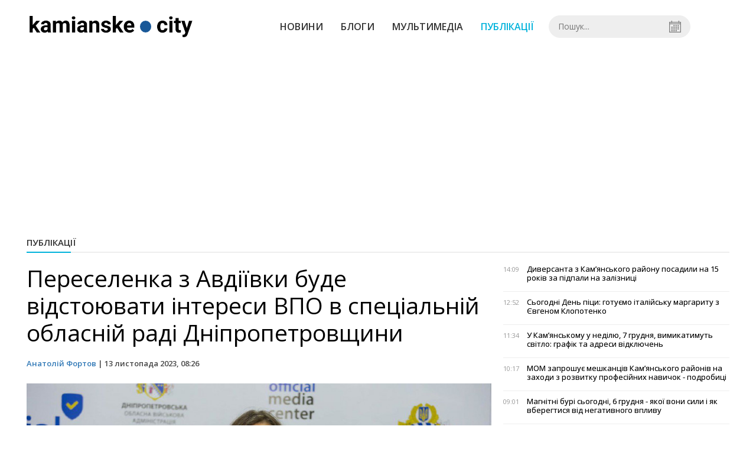

--- FILE ---
content_type: text/html; charset=UTF-8
request_url: https://kamenskoe.city/news/view/pereselenka-z-avdiivki-bude-vidstoyuvati-interesi-vpo-v-spetsialnij-oblasnij-radi-dnipropetrovshhini
body_size: 6385
content:
<!DOCTYPE html>
<html lang="uk">
	<head>
		<meta charset="utf-8">
		<meta http-equiv="X-UA-Compatible" content="IE=edge">
		<title>Тетяна Мамчич з Авдіївки буде відстоювати інтереси ВПО в спеціальній обласній раді Дніпропетровщини | KAMENSKOE.CITY</title>
		<meta name="description" content="Аби захистити права ВПО, в області створили спеціальну Раду. У ній – 18 учасників. Це представники громадських організацій, працівники підрозділів Дніпропетровської ОВА. А ще – самі ж переселенці." />
<meta name="keywords" content="" />
<meta property="og:site_name" content="KAMENSKOE.CITY" />
<meta property="og:type" content="article" />
<meta name="robots" content="index, follow" />
<meta property="og:description" content="Аби захистити права ВПО, в області створили спеціальну Раду. У ній – 18 учасників. Це представники громадських організацій, працівники підрозділів Дніпропетровської ОВА. А ще – самі ж переселенці." />
<meta name="twitter:description" content="Аби захистити права ВПО, в області створили спеціальну Раду. У ній – 18 учасників. Це представники громадських організацій, працівники підрозділів Дніпропетровської ОВА. А ще – самі ж переселенці." />
<meta itemprop="description" content="Аби захистити права ВПО, в області створили спеціальну Раду. У ній – 18 учасників. Це представники громадських організацій, працівники підрозділів Дніпропетровської ОВА. А ще – самі ж переселенці." />
<meta property="og:title" content="Переселенка з Авдіївки буде відстоювати інтереси ВПО в спеціальній обласній раді Дніпропетровщини" />
<meta name="twitter:title" content="Переселенка з Авдіївки буде відстоювати інтереси ВПО в спеціальній обласній раді Дніпропетровщини" />
<meta itemprop="headline" content="Переселенка з Авдіївки буде відстоювати інтереси ВПО в спеціальній обласній раді Дніпропетровщини" />
<meta property="og:image" content="https://kamenskoe.city/uploads/news/1200x675/lcg8uej3d50qg8htuad12kcervfb8qou.jpg" />
<meta name="twitter:image:src" content="https://kamenskoe.city/uploads/news/1200x675/lcg8uej3d50qg8htuad12kcervfb8qou.jpg" />
<meta itemprop="image" content="https://kamenskoe.city/uploads/news/1200x675/lcg8uej3d50qg8htuad12kcervfb8qou.jpg" />
<meta property="og:url" content="https://kamenskoe.city/news/view/pereselenka-z-avdiivki-bude-vidstoyuvati-interesi-vpo-v-spetsialnij-oblasnij-radi-dnipropetrovshhini" />
<link rel="canonical" href="https://kamenskoe.city/news/view/pereselenka-z-avdiivki-bude-vidstoyuvati-interesi-vpo-v-spetsialnij-oblasnij-radi-dnipropetrovshhini" />
<script type="application/ld+json">[{"@context":"https:\/\/schema.org","@type":"BreadcrumbList","itemListElement":[{"@type":"ListItem","position":1,"name":"\u0413\u043e\u043b\u043e\u0432\u043d\u0430","item":"https:\/\/kamenskoe.city\/"},{"@type":"ListItem","position":2,"name":"\u041f\u0443\u0431\u043b\u0456\u043a\u0430\u0446\u0456\u0457","item":"https:\/\/kamenskoe.city\/news\/publikatsii"},{"@type":"ListItem","position":3,"name":"\u041f\u0435\u0440\u0435\u0441\u0435\u043b\u0435\u043d\u043a\u0430 \u0437 \u0410\u0432\u0434\u0456\u0457\u0432\u043a\u0438 \u0431\u0443\u0434\u0435 \u0432\u0456\u0434\u0441\u0442\u043e\u044e\u0432\u0430\u0442\u0438 \u0456\u043d\u0442\u0435\u0440\u0435\u0441\u0438 \u0412\u041f\u041e \u0432 \u0441\u043f\u0435\u0446\u0456\u0430\u043b\u044c\u043d\u0456\u0439 \u043e\u0431\u043b\u0430\u0441\u043d\u0456\u0439 \u0440\u0430\u0434\u0456 \u0414\u043d\u0456\u043f\u0440\u043e\u043f\u0435\u0442\u0440\u043e\u0432\u0449\u0438\u043d\u0438","item":"https:\/\/kamenskoe.city\/news\/view\/pereselenka-z-avdiivki-bude-vidstoyuvati-interesi-vpo-v-spetsialnij-oblasnij-radi-dnipropetrovshhini"}]},{"@context":"https:\/\/schema.org","@type":"NewsArticle","headline":"\u041f\u0435\u0440\u0435\u0441\u0435\u043b\u0435\u043d\u043a\u0430 \u0437 \u0410\u0432\u0434\u0456\u0457\u0432\u043a\u0438 \u0431\u0443\u0434\u0435 \u0432\u0456\u0434\u0441\u0442\u043e\u044e\u0432\u0430\u0442\u0438 \u0456\u043d\u0442\u0435\u0440\u0435\u0441\u0438 \u0412\u041f\u041e \u0432 \u0441\u043f\u0435\u0446\u0456\u0430\u043b\u044c\u043d\u0456\u0439 \u043e\u0431\u043b\u0430\u0441\u043d\u0456\u0439 \u0440\u0430\u0434\u0456 \u0414\u043d\u0456\u043f\u0440\u043e\u043f\u0435\u0442\u0440\u043e\u0432\u0449\u0438\u043d\u0438","name":"\u041f\u0435\u0440\u0435\u0441\u0435\u043b\u0435\u043d\u043a\u0430 \u0437 \u0410\u0432\u0434\u0456\u0457\u0432\u043a\u0438 \u0431\u0443\u0434\u0435 \u0432\u0456\u0434\u0441\u0442\u043e\u044e\u0432\u0430\u0442\u0438 \u0456\u043d\u0442\u0435\u0440\u0435\u0441\u0438 \u0412\u041f\u041e \u0432 \u0441\u043f\u0435\u0446\u0456\u0430\u043b\u044c\u043d\u0456\u0439 \u043e\u0431\u043b\u0430\u0441\u043d\u0456\u0439 \u0440\u0430\u0434\u0456 \u0414\u043d\u0456\u043f\u0440\u043e\u043f\u0435\u0442\u0440\u043e\u0432\u0449\u0438\u043d\u0438","datePublished":"2023-11-13 08:26:00","dateModified":"2023-11-13 11:38:26","mainEntityOfPage":{"@type":"WebPage","@id":"https:\/\/kamenskoe.city\/news\/view\/pereselenka-z-avdiivki-bude-vidstoyuvati-interesi-vpo-v-spetsialnij-oblasnij-radi-dnipropetrovshhini"},"image":{"@type":"ImageObject","url":"https:\/\/kamenskoe.city\/uploads\/news\/1200x675\/lcg8uej3d50qg8htuad12kcervfb8qou.jpg"},"publisher":{"@type":"Organization","name":"KAMENSKOE.CITY","logo":{"@type":"ImageObject","url":"https:\/\/kamenskoe.city\/i\/kamenskoe.city.png"}},"author":{"@type":"Person","name":"\u0410\u043d\u0430\u0442\u043e\u043b\u0456\u0439 \u0424\u043e\u0440\u0442\u043e\u0432","image":"https:\/\/kamenskoe.city\/uploads\/authors\/500x500\/eh6deo4f3e3gqlqm.jpg","url":"https:\/\/kamenskoe.city\/author\/anatolij-fortov"}}]</script>
		<meta name="viewport" content="width=device-width, initial-scale=1">

		<link rel="prefetch" href="/i/logo_p1.png" />
		<link rel="prefetch" href="/i/logo_p2.png" />
		<link rel="prefetch" href="/i/theater.png?v=1" />
		<link rel="shortcut icon" href="/favicon.ico?v=1" type="image/x-icon"/>
		<link href='https://fonts.googleapis.com/css?family=Open+Sans:400,300,600,700&subset=latin,cyrillic-ext,cyrillic' rel='stylesheet' type='text/css'>
		<link href="/css/style.min.css?v=04062025-1" rel="stylesheet">
		<link href="/feed" rel="alternate" type="application/rss+xml" title="KAMENSKOE.CITY" />
		
		<!-- BEGIN SHAREAHOLIC CODE -->
		<meta name="shareaholic:site_id" content="0572513a5bae77b97058b073c5687d81" />
		<script data-cfasync="false" async src="https://cdn.shareaholic.net/assets/pub/shareaholic.js"></script>
		<!-- END SHAREAHOLIC CODE -->
	</head>
<body>
	<div id="fb-root"></div>
	<script async defer crossorigin="anonymous" src="https://connect.facebook.net/uk_UA/sdk.js#xfbml=1&version=v18.0&appId=1260948807947299" nonce="hSh3iqOt"></script>

	
		<header>
		<div class="header--bottom">
		<div class="container">
				<div class="row">
					<div class="col-xs-12">
						<div class="mrpl-header">
							<div class="mrpl-header__logo">
								<a href="/" title="KAMIANSKE.CITY" class="header__logo">
									<span class="logo-part"><img src="/i/logo_p1.png" width="188" height="42" alt="KAMIANSKE.CITY"></span>
									<span class="logo-circle-wrapper"><img src="/i/theater.png?v=1" class="logo-circle"></span>
									<span class="logo-part"><img src="/i/logo_p2.png" width="72" height="42" alt="KAMIANSKE.CITY"></span>
								</a>
							</div>
							<nav class="navbar navbar-default navbar-menu mrpl-header__navbar">
								<div class="navbar-header">
									<button type="button" class="navbar-toggle collapsed" data-toggle="collapse" data-target="#header-menu" aria-expanded="false">
										<span class="sr-only">Toggle navigation</span>
										<span class="icon-bar"></span>
										<span class="icon-bar"></span>
										<span class="icon-bar"></span>
									</button>
								</div>
								<div class="collapse navbar-collapse mrpl-header__menu" id="header-menu">
									<ul class="nav navbar-nav main-menu">
										<li class="dropdown">
											<div class="mrpl_search topn-search-none">
												<div class="mrpl_search__block">
													<form method="get" action="/search" id="search-form" class="mrpl_search__form">
														<input type="text" name="search" value="" class="mrpl_search__input" placeholder="Пошук..." id="datetimepicker">
														<span class="mrpl_search__calendar" id="calendar"></span> 				
													</form>
												</div>
											</div>
										</li>
										<li class="dropdown" data-uri="/news">
											<a href="/news" title="Новини">Новини</a>
										</li>
										<li class="dropdown" data-uri="/blogs">
											<a href="/blogs" title="Блоги">Блоги </a>
										</li>
										<li class="dropdown" data-uri="/foto-video-otchety">
											<a href="/news/foto-video-otchety" title="Мультимедіа">Мультимедіа</a>
										</li>
										<li class="dropdown" data-uri="/publikatsii">
											<a href="/news/publikatsii" title="Публікації">Публікації</a>
										</li>
									</ul>
								</div>
							</nav>
						</div>
					</div>
				</div>
				<div class="header__clear"></div>
			</div>
		</div>
	</header>

<div class="container">
	<div class="row">
		<div class="col-md-12">	
				<div class="heading heading--h4 heading-active heading--no-margin-top" id="heading" data-uri="/publikatsii">
					<a href="/news/publikatsii" title="Перейти до розділу Публікації">Публікації</a>
				</div>
		</div>	
	</div>
</div>
<div class="container">
	<div class="row">
		<div class="col-md-8">
			<div class="main-section">
				<article class="main-section-content news-view">
					<h1 class="title">Переселенка з Авдіївки буде відстоювати інтереси ВПО в спеціальній обласній раді Дніпропетровщини</h1>
					<div class="statistics">
								<a href="/authors/view/anatolij-fortov">Анатолій Фортов</a> | 
						<span>13 листопада 2023, 08:26</span>
						
					</div>
					<div class="main_image"><img src="/uploads/news/resize/w/750x750/lcg8uej3d50qg8htuad12kcervfb8qou.jpg" alt="Переселенка з Авдіївки буде відстоювати інтереси ВПО в спеціальній обласній раді Дніпропетровщини"></div>
					<div class="original_date">2023-11-13 08:26:00</div>
					<div class="text">
						<section class="post-content js-mediator-article">
							<div class="fotorama" data-fit="contain" data-ratio="16/9" data-width="100%" data-allowfullscreen="false">
							</div>
							<p> <img src="/uploads/news/redactor/dimxrhi4vvi5dvua.jpg" data-filename="/uploads/news/redactor/dimxrhi4vvi5dvua.jpg" data-caption="" style="width: 100%;"></p> 
<p><b> На Дніпропетровщині створили Раду з питань внутрішньо переміщених осіб, членкінею якої стала авдіївчанка&nbsp;</b><span style="border-style: initial; border-color: initial; border-image: initial; font-weight: bold;">Тетяна Мамчич</span></p> 
<p>Задачи новоствореного органу - захист інтересів і прав переселенців. Про це йшлося на брифінгу в <a href="https://adm.dp.gov.ua/" target="_blank">обласній військовій адміністрації.</a></p> 
<p> <em style="box-sizing: border-box; margin: 0px; padding: 0px; border: 0px; font-size: 14.24px; vertical-align: baseline; overflow-wrap: break-word;"> «Дніпропетровщина з початку повномасштабного вторгнення стала транзитною областю. Люди проживали 2-3 дні і їхали до більш безпечних регіонів України. Зараз же – більшість залишається. Нині в області майже 400 тисяч переселенців. </em> &nbsp; <em style="box-sizing: border-box; margin: 0px; padding: 0px; border: 0px; font-size: 14.24px; vertical-align: baseline; overflow-wrap: break-word;"> Забезпечити їх усім необхідним – пріоритет», – наголосила заступник начальника ОВА Надія Задорожна.</em></p> 
<p><b>Читайте також:</b><a href="https://kamenskoe.city/news/view/yak-pereselentsyam-ne-vtratiti-status-vpo-ta-viplati-vid-derzhavi-korisna-informatsiya" title="Як переселенцям не втратити статус ВПО та виплати від держави - корисна інформація" style="box-sizing: border-box; margin: 0px; padding: 0px; border: 0px; vertical-align: baseline; overflow-wrap: break-word; line-height: 26px; -webkit-font-smoothing: antialiased !important; outline: none !important;">Як переселенцям не втратити статус ВПО та виплати від держави - корисна інформація</a></p> 
<p>Аби захистити права ВПО, в області створили спеціальну Раду. У ній – 18 учасників. Це представники громадських організацій, працівники підрозділів Дніпропетровської ОВА. А ще – самі ж переселенці.</p> 
<p> <em style="box-sizing: border-box; margin: 0px; padding: 0px; border: 0px; font-size: 14.24px; vertical-align: baseline; overflow-wrap: break-word;"> «У 2022-му році люди, які тікали з «гарячих точок», шукали безпечного прихистку. Сьогодні – мусять заново будувати своє життя, інтегруватися у нові громади. Нам потрібні постійна робота, житло, доступ до освітніх і медичних послуг», </em> &nbsp; <em style="box-sizing: border-box; margin: 0px; padding: 0px; border: 0px; font-size: 14.24px; vertical-align: baseline; overflow-wrap: break-word;"> – сказала член &nbsp;Ради з питань ВПО Юліана Гасанбекова. &nbsp; </em></p> 
<p> <em style="box-sizing: border-box; margin: 0px; padding: 0px; border: 0px; font-size: 14.24px; vertical-align: baseline; overflow-wrap: break-word;"></em></p><iframe width="560" height="315" src="https://www.youtube.com/embed/Vx0WoC2kB1s?si=pmYchEF8qmxdYEHC" title="YouTube video player" frameborder="0" allow="accelerometer; autoplay; clipboard-write; encrypted-media; gyroscope; picture-in-picture; web-share" allowfullscreen=""></iframe> 
<p> <em style="box-sizing: border-box; margin: 0px; padding: 0px; border: 0px; font-size: 14.24px; vertical-align: baseline; overflow-wrap: break-word;"> «Створення Ради з питань переселенців на обласному рівні – значний крок на шляху до інтеграції їх у громади Дніпропетровщини. Це сприятиме підвищенню рівня довіри», – додала член новоствореної Ради Тетяна Мамчич.&nbsp; </em></p> 
<p> Питання будуть вирішувати за принципом «Нічого без ВПО – для ВПО». Тобто переселенці братимуть безпосередню участь в реалізації проєктів, які їх стосуються.</p> 
<p><b>Читайте також:<a href="https://kamenskoe.city/news/view/unikalni-bezkoshtovni-zanyattya-dlya-ditej-vpo-kamyanskogo-yak-zapisatisya" title="Унікальні безкоштовні заняття для дітей-ВПО Кам'янського - як записатися" style="box-sizing: border-box; line-height: 26px; -webkit-font-smoothing: antialiased !important; outline: none !important;">Унікальні безкоштовні заняття для дітей-ВПО Кам'янського - як записатися</a></b></p> 
<p> <em style="box-sizing: border-box; margin: 0px; padding: 0px; border: 0px; font-size: 14.24px; vertical-align: baseline; overflow-wrap: break-word;"> «Ми дуже сподіваємося на плідну роботу. Будемо розглядати питання та пропозиції до органів центральної влади. А ще ми плануємо залучити переселенців і разом із ними втілювати всі програми, які ініціює перша леді Олена Зеленська», – зазначила директорка департаменту соцзахисту населення ДніпроОВА Олена Кришень.</em></p> 
<p>Раніше ми повідомляли, ч<a href="https://kamenskoe.city/news/view/chi-mozhut-u-vpo-yakih-rozmishheno-v-internatnih-zakladah-vidibrati-dopomogu-na-prozhivannya-rozyasnili-u-minreintegratsii" title="Чи можуть у ВПО, яких розміщено в інтернатних закладах, відібрати допомогу на проживання - роз’яснили у Мінреінтеграції " style="box-sizing: border-box; margin: 0px; padding: 0px; border: 0px; vertical-align: baseline; overflow-wrap: break-word; line-height: 26px; -webkit-font-smoothing: antialiased !important; outline: none !important;">и можуть у ВПО, яких розміщено в інтернатних закладах, відібрати допомогу на проживання</a>.</p> 
<p><em style="box-sizing: border-box; margin: 0px; padding: 0px; border: 0px; font-size: 14.24px; vertical-align: baseline; overflow-wrap: break-word;"> </em></p> 
<p> <em style="box-sizing: border-box; margin: 0px; padding: 0px; border: 0px; font-size: 14.24px; vertical-align: baseline; overflow-wrap: break-word;"> </em></p>
						</section>
					</div>
				</article>		
			</div>
			<div class="" style="background-color: #f3f3f3; padding: 30px; text-align: center; margin-bottom: 30px; font-weight: 700;">
				Підпишіться на наш канал <a href="https://t.me/mistonews" target="_blank">Telegram</a> та отримуйте тільки найважливіші новини
			</div>
			<div class="tags">
					<a class="tags-link" href="/search?tag=авдіївка" title="Дивитися все по тегу «авдіївка»">авдіївка</a>
					<a class="tags-link" href="/search?tag=Мамчич" title="Дивитися все по тегу «Мамчич»">Мамчич</a>
					<a class="tags-link" href="/search?tag=ВПО" title="Дивитися все по тегу «ВПО»">ВПО</a>
					<a class="tags-link" href="/search?tag=рада" title="Дивитися все по тегу «рада»">рада</a>
					<a class="tags-link" href="/search?tag=громада" title="Дивитися все по тегу «громада»">громада</a>
			</div>
			<div class="row social-share">
				<div class="col-md-12">
					<div class="shareaholic-canvas" data-app="share_buttons" data-app-id="33148596"></div>
				</div>
				<div class="col-md-12">
					<h4 class="heading heading--h4" style="margin-top: 20px;">Коментарі</h4>
					<div class="col-md-12 col-sm-12 col-xs-12 comments">
						<div class="fb-comments" data-href="https://kamenskoe.city/news/view/pereselenka-z-avdiivki-bude-vidstoyuvati-interesi-vpo-v-spetsialnij-oblasnij-radi-dnipropetrovshhini" data-numposts="5" data-width="100%"></div>
					</div>
				</div>
			</div>
		</div>
		<div class="col-sm-12 col-md-4">
			<div id="placeFeed" data-length="30"></div>
		</div>
	</div>
	<div id="placeRelated" data-category="17" data-uri="2214"></div>			
	<div id="placePhotoVideo"></div>		
</div>
	
	<div class="container-fluid footer">
		<div class="container">
			<div class="row top-footer">
				<div class="col-md-4">
					<p class="footer-title">KAMENSKOE.CITY</p>
					<ul class="footer-list">
						<li><a href="/about">Про проєкт</a></li>
						<li><a href="/contacts">Контакти</a></li>
						<li><a href="/authors">Автори проєкту</a></li>
						<li><a href="/redaktsijna-politika">Редакційна політика</a></li>
					</ul>
				</div>
				<div class="col-md-8">
					<p class="footer-title">Ми в соцмережах</p>
					<div class="col-md-6">
						<ul class="footer-list">
							<li><a href="#" target="_blank" rel="nofollow"><i class="icon-fb"></i>Facebook</a></li>
							<li><a href="#" target="_blank" rel="nofollow"><i class="icon-twitter"></i>Twitter</a></li>
							<li><a href="#" target="_blank" rel="nofollow"><i class="icon-inst" style="background-image: url(/i/icons/instagram.svg)"></i>Instagram</a></li>
						</ul>
					</div>
					<div class="col-md-6">
						<ul class="footer-list">
							<li><a href="/feed"><i class="icon-rss"></i>RSS</a></li>
							<li><a href="https://t.me/mistonews" target="_blank" rel="nofollow"><i class="icon-telegram"></i>Telegram</a></li>
							<li><a href="#" target="_blank" rel="nofollow"><i class="icon-inst"></i>Youtube</a></li>
						</ul>
					</div>
				</div>
	  		</div>
			<div class="row bottom-footer">
			<div class="col-md-12">© 2025 All rights reserved </div>
			</div>
		</div>
	</div>

	<!-- script section -->
	<script src="//ajax.googleapis.com/ajax/libs/jquery/1.11.1/jquery.min.js"></script>
	<script>window.jQuery || document.write('<script src="/js/jquery.min.js"><\/script>')</script>
	<script src="/js/modal.js"></script>
	<script src="/js/main.min.js?v=190923-1"></script>
	<script src="/js/share.js"></script><script src="/js/polyfill.js"></script><script src="/js/oraclum.js"></script><script src="/js/kamenskoe_follow.js"></script>
	<!-- Google tag (gtag.js) -->
	<script async src="https://www.googletagmanager.com/gtag/js?id=G-D00PP9H3CP"></script>
	<script>
		window.dataLayer = window.dataLayer || [];
		function gtag(){dataLayer.push(arguments);}
		gtag('js', new Date());
		gtag('config', 'G-D00PP9H3CP');
	</script>

<script async src="https://pagead2.googlesyndication.com/pagead/js/adsbygoogle.js?client=ca-pub-5719744680709550" crossorigin="anonymous"></script>

<script defer src="https://static.cloudflareinsights.com/beacon.min.js/vcd15cbe7772f49c399c6a5babf22c1241717689176015" integrity="sha512-ZpsOmlRQV6y907TI0dKBHq9Md29nnaEIPlkf84rnaERnq6zvWvPUqr2ft8M1aS28oN72PdrCzSjY4U6VaAw1EQ==" data-cf-beacon='{"version":"2024.11.0","token":"3be6452407a840738a18172f6e1389c9","r":1,"server_timing":{"name":{"cfCacheStatus":true,"cfEdge":true,"cfExtPri":true,"cfL4":true,"cfOrigin":true,"cfSpeedBrain":true},"location_startswith":null}}' crossorigin="anonymous"></script>
</body>
</html>


--- FILE ---
content_type: text/html; charset=UTF-8
request_url: https://kamenskoe.city/news/get_feed/30
body_size: 3824
content:
<ul class="newsfeed short">
			<li class="newsfeed__item">
				
				<span class="newsfeed__item__date"> 14:09</span>
				<a href="/news/view/diversanta-z-kamyanskogo-rajonu-posadili-na-15-rokiv-za-pidpali-na-zaliznitsi" title="Диверсанта з Кам’янського району посадили на 15 років за підпали на залізниці" class="newsfeed__item__title" data-category="kamyanske">Диверсанта з Кам’янського району посадили на 15 років за підпали на залізниці
				<span class="newsfeed__item__icons">
					
					
				</span>
				</a> 	
			</li>
			<li class="newsfeed__item">
				
				<span class="newsfeed__item__date"> 12:52</span>
				<a href="/news/view/sogodni-den-pitsi-gotuemo-italijsku-margaritu-z-evgenom-klopotenko" title="Сьогодні День піци: готуємо італійську маргариту з Євгеном Клопотенко" class="newsfeed__item__title" data-category="korisne">Сьогодні День піци: готуємо італійську маргариту з Євгеном Клопотенко
				<span class="newsfeed__item__icons">
					<span class="glyphicon glyphicon-play" aria-hidden="true"></span>
					
				</span>
				</a> 	
			</li>
			<li class="newsfeed__item">
				
				<span class="newsfeed__item__date"> 11:34</span>
				<a href="/news/view/u-kamyanskomu-u-nedilyu-7-grudnya-vimikatimut-svitlo-grafik-ta-adresi-vidklyuchen" title="У Кам’янському у неділю, 7 грудня, вимикатимуть світло: графік та адреси відключень" class="newsfeed__item__title" data-category="kamyanske">У Кам’янському у неділю, 7 грудня, вимикатимуть світло: графік та адреси відключень
				<span class="newsfeed__item__icons">
					
					
				</span>
				</a> 	
			</li>
			<li class="newsfeed__item">
				
				<span class="newsfeed__item__date"> 10:17</span>
				<a href="/news/view/mom-zaproshue-meshkantsiv-kamyanskogo-rajoniv-na-zahodi-z-rozvitku-profesijnih-navichok-podrobitsi" title="МОМ запрошує мешканців Кам’янського районів на заходи з розвитку професійних навичок - подробиці" class="newsfeed__item__title" data-category="region">МОМ запрошує мешканців Кам’янського районів на заходи з розвитку професійних навичок - подробиці
				<span class="newsfeed__item__icons">
					
					
				</span>
				</a> 	
			</li>
			<li class="newsfeed__item">
				
				<span class="newsfeed__item__date"> 09:01</span>
				<a href="/news/view/magnitni-buri-sogodni-6-grudnya-yakoi-voni-sili-i-yak-vberegtisya-vid-negativnogo-vplivu" title="Магнітні бурі сьогодні, 6 грудня - якої вони сили і як вберегтися від негативного впливу" class="newsfeed__item__title" data-category="korisne">Магнітні бурі сьогодні, 6 грудня - якої вони сили і як вберегтися від негативного впливу
				<span class="newsfeed__item__icons">
					
					
				</span>
				</a> 	
			</li>
			<li class="newsfeed__item">
				
				<span class="newsfeed__item__date"> 08:03</span>
				<a href="/news/view/sogodni-vitaemo-ditej-i-dyakuemo-zahisnikam-traditsii-ta-prikmeti-6-grudnya" title="Сьогодні вітаємо дітей і дякуємо Захисникам: традиції та прикмети 6 грудня" class="newsfeed__item__title" data-category="korisne">Сьогодні вітаємо дітей і дякуємо Захисникам: традиції та прикмети 6 грудня
				<span class="newsfeed__item__icons">
					
					
				</span>
				</a> 	
			</li>
				<li class="text-center" style="padding-bottom:15px">
					<a href="https://metinvest.work" title="Робота в Метінвест">
						<img src="/i/banners/rabota-mart1.png" width="100%" style="aspect-ratio: 6/5;" aria-hidden="true" alt="Робота в Метінвест">
					</a>
				</li>
			<li class="newsfeed__item newsfeed__item--day">
				<span>05 грудня</span>
			</li>
			<li class="newsfeed__item">
				
				<span class="newsfeed__item__date"> 21:13</span>
				<a href="/news/view/grafiki-vidklyuchennya-svitla-na-dnipropetrovshhini-6-grudnya-informatsiya-vid-dtek" title="Графіки відключення світла на Дніпропетровщині 6 грудня - інформація від ДТЕК" class="newsfeed__item__title" data-category="region">Графіки відключення світла на Дніпропетровщині 6 грудня - інформація від ДТЕК
				<span class="newsfeed__item__icons">
					
					
				</span>
				</a> 	
			</li>
			<li class="newsfeed__item">
				
				<span class="newsfeed__item__date"> 20:25</span>
				<a href="/news/view/na-livoberezhzhi-kamyanskogo-sistematichno-obkradayut-memorial-zagiblim-geroyam" title="Цинізм без меж: на Лівобережжі Кам’янського злодії систематично обкрадають меморіал Героям" class="newsfeed__item__title" data-category="publikatsii">Цинізм без меж: на Лівобережжі Кам’янського злодії систематично обкрадають меморіал Героям
				<span class="newsfeed__item__icons">
					
					
				</span>
				</a> 	
			</li>
			<li class="newsfeed__item">
				
				<span class="newsfeed__item__date"> 19:38</span>
				<a href="/news/view/simvol-viri-ta-bolyu-u-kamyanskomu-vidkrilas-vistavka-rushnik-nadii" title="До Кам’янського привезли всеукраїнську пересувну виставку «Рушник Надії» - де та коли подивитися " class="newsfeed__item__title" data-category="publikatsii">До Кам’янського привезли всеукраїнську пересувну виставку «Рушник Надії» - де та коли подивитися 
				<span class="newsfeed__item__icons">
					
					
				</span>
				</a> 	
			</li>
			<li class="newsfeed__item">
				
				<span class="newsfeed__item__date"> 18:51</span>
				<a href="/news/view/kinoporadnik-najkrashhi-ukrainski-filmi-do-dnya-svyatogo-mikolaya-1" title="Кінопорадник: найкращі українські фільми до Дня святого Миколая" class="newsfeed__item__title" data-category="korisne">Кінопорадник: найкращі українські фільми до Дня святого Миколая
				<span class="newsfeed__item__icons">
					
					
				</span>
				</a> 	
			</li>
			<li class="newsfeed__item">
				
				<span class="newsfeed__item__date"> 18:03</span>
				<a href="/news/view/kamyanske-posilyue-tsifrovi-poslugi-tsnapi-otrimayut-obladnannya-dlya-oformlennya-pasportiv" title="Кам’янське посилює цифрові послуги: ЦНАПи отримають обладнання для оформлення паспортів" class="newsfeed__item__title" data-category="kamyanske">Кам’янське посилює цифрові послуги: ЦНАПи отримають обладнання для оформлення паспортів
				<span class="newsfeed__item__icons">
					
					
				</span>
				</a> 	
			</li>
			<li class="newsfeed__item">
				
				<span class="newsfeed__item__date"> 17:15</span>
				<a href="/news/view/u-minsotspolitiki-poyasnili-chomu-zatrimuyutsya-viplati-tisyachi-zelenskogo" title="У Мінсоцполітики пояснили, чому затримуються виплати «тисячі Зеленського»" class="newsfeed__item__title" data-category="ukraina">У Мінсоцполітики пояснили, чому затримуються виплати «тисячі Зеленського»
				<span class="newsfeed__item__icons">
					<span class="glyphicon glyphicon-play" aria-hidden="true"></span>
					
				</span>
				</a> 	
			</li>
			<li class="newsfeed__item">
				
				<span class="newsfeed__item__date"> 16:26</span>
				<a href="/news/view/politsiya-dnipropetrovshhini-poperedila-pro-novi-telefonni-zlochinni-shemi-detali" title="Поліція Дніпропетровщини попередила про нові телефонні злочинні схеми - деталі" class="newsfeed__item__title" data-category="region">Поліція Дніпропетровщини попередила про нові телефонні злочинні схеми - деталі
				<span class="newsfeed__item__icons">
					
					
				</span>
				</a> 	
			</li>
			<li class="newsfeed__item">
				
				<span class="newsfeed__item__date"> 15:39</span>
				<a href="/news/view/kulturni-vihidni-u-kamyanskomu-ta-dnipri-perelik-zahodiv-ta-podij-na-6-ta-7-grudnya" title="Культурні вихідні у Кам&#039;янському та Дніпрі: перелік заходів та подій на 6 та 7 грудня" class="newsfeed__item__title" data-category="kamyanske">Культурні вихідні у Кам&#039;янському та Дніпрі: перелік заходів та подій на 6 та 7 грудня
				<span class="newsfeed__item__icons">
					
					
				</span>
				</a> 	
			</li>
			<li class="newsfeed__item">
				
				<span class="newsfeed__item__date"> 14:51</span>
				<a href="/news/view/koli-tort-tse-mistetstvo-konditer-z-dnipropetrovshhini-stvoriv-tropichnij-shedevr-iz-istivnim-morem" title="Коли торт - це мистецтво: кондитер з Дніпропетровщини створив тропічний шедевр із їстівним морем" class="newsfeed__item__title" data-category="region">Коли торт - це мистецтво: кондитер з Дніпропетровщини створив тропічний шедевр із їстівним морем
				<span class="newsfeed__item__icons">
					
					
				</span>
				</a> 	
			</li>
			<li class="newsfeed__item">
				
				<span class="newsfeed__item__date"> 14:03</span>
				<a href="/news/view/golovu-kamyanskoi-rda-zvilnili-cherez-vtratu-dopusku-do-derzhtaemnitsi-ofitsijnij-dokument" title="Голову Кам’янської РДА звільнили через втрату допуску до держтаємниці - офіційний документ" class="newsfeed__item__title" data-category="kamyanske">Голову Кам’янської РДА звільнили через втрату допуску до держтаємниці - офіційний документ
				<span class="newsfeed__item__icons">
					
					
				</span>
				</a> 	
			</li>
			<li class="newsfeed__item">
				
				<span class="newsfeed__item__date"> 13:16</span>
				<a href="/news/view/ptashka-vagoyu-zi-smartfon-merezhu-zacharuvalo-foto-yastruba-malogo-z-dnipropetrovshhini" title="Пташка вагою зі смартфон: мережу зачарувало фото яструба малого з Дніпропетровщини" class="newsfeed__item__title" data-category="region">Пташка вагою зі смартфон: мережу зачарувало фото яструба малого з Дніпропетровщини
				<span class="newsfeed__item__icons">
					
					
				</span>
				</a> 	
			</li>
			<li class="newsfeed__item">
				
				<span class="newsfeed__item__date"> 12:29</span>
				<a href="/news/view/ukraintsi-40plyus-otrimayut-dvi-tisyachi-griven-na-chekap-zdorov-ta-039-ya-yak-pratsyue-programa-moz" title="Українці 40+ отримають дві тисячі гривень на чекап здоров&#039;я: як працює програма МОЗ" class="newsfeed__item__title" data-category="ukraina">Українці 40+ отримають дві тисячі гривень на чекап здоров&#039;я: як працює програма МОЗ
				<span class="newsfeed__item__icons">
					
					
				</span>
				</a> 	
			</li>
			<li class="newsfeed__item">
				
				<span class="newsfeed__item__date"> 11:41</span>
				<a href="/news/view/u-kamyanskomu-u-subotu-6-grudnya-vimikatimut-svitlo-grafik-ta-adresi-vidklyuchen" title="У Кам’янському в суботу, 6 грудня, вимикатимуть світло: графік та адреси відключень" class="newsfeed__item__title" data-category="kamyanske">У Кам’янському в суботу, 6 грудня, вимикатимуть світло: графік та адреси відключень
				<span class="newsfeed__item__icons">
					
					
				</span>
				</a> 	
			</li>
			<li class="newsfeed__item">
				
				<span class="newsfeed__item__date"> 10:54</span>
				<a href="/news/view/metinvest-investue-300-mln-u-2026-rotsi-detali-budivnitstva-zavodu-zelenoi-stali-v-italii-ta-problemi-z-nbu" title="Метінвест інвестує $300 млн: деталі будівництва заводу «зеленої» сталі в Італії та проблеми з НБУ" class="newsfeed__item__title" data-category="ukraina">Метінвест інвестує $300 млн: деталі будівництва заводу «зеленої» сталі в Італії та проблеми з НБУ
				<span class="newsfeed__item__icons">
					
					
				</span>
				</a> 	
			</li>
			<li class="newsfeed__item">
				
				<span class="newsfeed__item__date"> 10:06</span>
				<a href="/news/view/kamyanskij-rajon-demonstrue-efektivnist-gromadi-v-topi-ekologichnih-initsiativ-oblasti" title="Кам’янський район демонструє ефективність - громади в топі екологічних ініціатив області" class="newsfeed__item__title" data-category="region">Кам’янський район демонструє ефективність - громади в топі екологічних ініціатив області
				<span class="newsfeed__item__icons">
					
					
				</span>
				</a> 	
			</li>
			<li class="newsfeed__item">
				
				<span class="newsfeed__item__date"> 09:18</span>
				<a href="/news/view/mehanizovanij-gambit-sekretna-taktika-yaku-vikoristovue-vorog-na-dnipropetrovshhini" title="Механізований гамбіт: секретна тактика, яку використовує ворог на Дніпропетровщині" class="newsfeed__item__title" data-category="region">Механізований гамбіт: секретна тактика, яку використовує ворог на Дніпропетровщині
				<span class="newsfeed__item__icons">
					
					
				</span>
				</a> 	
			</li>
			<li class="newsfeed__item">
				
				<span class="newsfeed__item__date"> 08:31</span>
				<a href="/news/view/magnitni-buri-sogodni-5-grudnya-yakoi-voni-sili-i-yak-vberegtisya-vid-negativnogo-vplivu" title="Магнітні бурі сьогодні, 5 грудня - якої вони сили і як вберегтися від негативного впливу" class="newsfeed__item__title" data-category="korisne">Магнітні бурі сьогодні, 5 грудня - якої вони сили і як вберегтися від негативного впливу
				<span class="newsfeed__item__icons">
					
					
				</span>
				</a> 	
			</li>
			<li class="newsfeed__item">
				
				<span class="newsfeed__item__date"> 07:43</span>
				<a href="/news/view/sogodni-ne-mozhna-planuvati-vazhlivih-sprav-traditsii-ta-prikmeti-5-grudnya" title="Сьогодні не можна планувати важливих справ: традиції та прикмети 5 грудня" class="newsfeed__item__title" data-category="korisne">Сьогодні не можна планувати важливих справ: традиції та прикмети 5 грудня
				<span class="newsfeed__item__icons">
					
					
				</span>
				</a> 	
			</li>
			<li class="newsfeed__item">
				
				<span class="newsfeed__item__date"> 07:00</span>
				<a href="/news/view/dnipropetrovshhina-5-grudnya-povnij-grafik-stabilizatsijnih-vidklyuchen-i-yak-ne-zalishitisya-bez-svitla" title="Дніпропетровщина 5 грудня: повний графік стабілізаційних відключень і як не залишитися без світла" class="newsfeed__item__title" data-category="region">Дніпропетровщина 5 грудня: повний графік стабілізаційних відключень і як не залишитися без світла
				<span class="newsfeed__item__icons">
					
					
				</span>
				</a> 	
			</li>
			<li class="newsfeed__item newsfeed__item--day">
				<span>04 грудня</span>
			</li>
			<li class="newsfeed__item">
				
				<span class="newsfeed__item__date"> 20:49</span>
				<a href="/news/view/shho-podaruvati-na-mikolaya-dobirka-korisnih-idej-dlya-ditej" title="Що подарувати на Миколая: добірка корисних ідей для дітей" class="newsfeed__item__title" data-category="korisne">Що подарувати на Миколая: добірка корисних ідей для дітей
				<span class="newsfeed__item__icons">
					
					
				</span>
				</a> 	
			</li>
			<li class="newsfeed__item">
				
				<span class="newsfeed__item__date"> 20:01</span>
				<a href="/news/view/grafiki-vidklyuchennya-svitla-na-dnipropetrovshhini-5-grudnya-informatsiya-vid-dtek" title="Графіки відключення світла на Дніпропетровщині 5 грудня - інформація від ДТЕК" class="newsfeed__item__title" data-category="region">Графіки відключення світла на Дніпропетровщині 5 грудня - інформація від ДТЕК
				<span class="newsfeed__item__icons">
					
					
				</span>
				</a> 	
			</li>
			<li class="newsfeed__item">
				
				<span class="newsfeed__item__date"> 19:33</span>
				<a href="/news/view/bezkoshtovni-kvitki-ne-dlya-vsih-hto-ne-zmozhe-skoristatisya-programoyu-3000-kilometriv-vid-ukrzaliznitsi" title="Безкоштовні квитки не для всіх: хто не зможе скористатися програмою «3000 кілометрів» від Укрзалізниці" class="newsfeed__item__title" data-category="ukraina">Безкоштовні квитки не для всіх: хто не зможе скористатися програмою «3000 кілометрів» від Укрзалізниці
				<span class="newsfeed__item__icons">
					
					
				</span>
				</a> 	
			</li>
			<li class="newsfeed__item">
				
				<span class="newsfeed__item__date"> 18:45</span>
				<a href="/news/view/u-kamyanskomu-vidkriyut-vistavku-rushnik-nadii-prisvyachenu-polonenim-ta-zniklim-bezvisti-zahisnikam" title="У Кам’янському відкриють виставку «Рушник Надії», присвячену полоненим та зниклим безвісти захисникам" class="newsfeed__item__title" data-category="kamyanske">У Кам’янському відкриють виставку «Рушник Надії», присвячену полоненим та зниклим безвісти захисникам
				<span class="newsfeed__item__icons">
					
					
				</span>
				</a> 	
			</li>
			<li class="newsfeed__item">
				
				<span class="newsfeed__item__date"> 17:58</span>
				<a href="/news/view/gektari-na-miljoni-yak-falshivi-rishennya-sudu-ledve-ne-zalishili-gromadu-kamyanskogo-rajonu-bez-zemli" title="Гектари на мільйони: як фальшиві рішення суду ледве не залишили громаду Кам’янського району без землі" class="newsfeed__item__title" data-category="kamyanske">Гектари на мільйони: як фальшиві рішення суду ледве не залишили громаду Кам’янського району без землі
				<span class="newsfeed__item__icons">
					
					
				</span>
				</a> 	
			</li>
</ul>
<div class="text-center newsfeed__btn__wrap"><a href="/news" class="btn newsfeed__btn" title="Подивитися всі новини">Всі новини</a></div>


--- FILE ---
content_type: text/html; charset=UTF-8
request_url: https://kamenskoe.city/news/get_related/17/2214
body_size: 730
content:
<div class="row read_more best-video">
	<div class="col-md-12">
		<h4 class="heading heading--h4">Читайте також</h4>
	</div>
		<div class="col-md-2 col-sm-4 col-xs-6 fv-block">
			<a href="/news/view/u-kamyanskomu-pereselenki-z-mariupolya-vchilisya-kreativnosti-rozmalovuyuchi-chashki" class="fv_content" title="Творчість як терапія: у центрі «ЯМаріуполь. Кам’янське» пройшла арт-зустріч для жінок">
				<div class="img" style="background-image: url(/uploads/news/225x180/ar6mbm2huiogxmenmghkl76qzl9xnttx.jpg)" data-toggle="tooltip" data-placement="bottom" title="">
				</div>
				<div class="text">Творчість як терапія: у центрі «ЯМаріуполь. Кам’янське» пройшла арт-зустріч для жінок</div>
			</a>
		</div>
		<div class="col-md-2 col-sm-4 col-xs-6 fv-block">
			<a href="/news/view/osin-u-dolonyah-u-kam-ta-039-yanskomu-zhinki-stvorili-lisovu-galyavinu-z-gribochkami" class="fv_content" title="Осінь у долонях: у Кам'янському жінки з Маріуполя власноруч створили лісову галявину з грибочками">
				<div class="img" style="background-image: url(/uploads/news/225x180/8mbyv9rzalswathq2r5yithv55fb3tec.jpg)" data-toggle="tooltip" data-placement="bottom" title="">
				</div>
				<div class="text">Осінь у долонях: у Кам'янському жінки з Маріуполя власноруч створили лісову галявину з грибочками</div>
			</a>
		</div>
		<div class="col-md-2 col-sm-4 col-xs-6 fv-block">
			<a href="/news/view/oberig-na-shhastya-u-kamyanskomu-zhinki-z-mariupolya-stvorili-pidkovitalismani" class="fv_content" title="Оберіг на щастя: у Кам’янському жінки з Маріуполя створили підкови-талісмани">
				<div class="img" style="background-image: url(/uploads/news/225x180/bsdf0ki3lvrsvvfvkkibqqslebzfepep.jpg)" data-toggle="tooltip" data-placement="bottom" title="">
				</div>
				<div class="text">Оберіг на щастя: у Кам’янському жінки з Маріуполя створили підкови-талісмани</div>
			</a>
		</div>
		<div class="col-md-2 col-sm-4 col-xs-6 fv-block">
			<a href="/news/view/drugij-dim-dlya-ditej-donechchini-u-kamyanskomu-vidkrivsya-prostir-dlya-rozvitku-ta-spilkuvannya" class="fv_content" title="Другий дім для дітей Донеччини: у Кам’янському відкрився простір для розвитку та спілкування">
				<div class="img" style="background-image: url(/uploads/news/225x180/gtbcr1fvzxixzoyjaygug4pprgyfdcwk.jpg)" data-toggle="tooltip" data-placement="bottom" title="">
				</div>
				<div class="text">Другий дім для дітей Донеччини: у Кам’янському відкрився простір для розвитку та спілкування</div>
			</a>
		</div>
		<div class="col-md-2 col-sm-4 col-xs-6 fv-block">
			<a href="/news/view/u-kamyanskomu-tsentri-dlya-mariupoltsiv-proveli-vazhlivu-zustrich-z-psihologom-ta-podaruvali-dityam-podarunki" class="fv_content" title="У Кам’янському центрі для маріупольців провели важливу зустріч з психологом та подарували дітям подарунки">
				<div class="img" style="background-image: url(/uploads/news/225x180/pfeaxptuhrvddux47qlfdqoo3d0arzer.jpg)" data-toggle="tooltip" data-placement="bottom" title="">
				</div>
				<div class="text">У Кам’янському центрі для маріупольців провели важливу зустріч з психологом та подарували дітям подарунки</div>
			</a>
		</div>
		<div class="col-md-2 col-sm-4 col-xs-6 fv-block">
			<a href="/news/view/smachnim-pirogom-u-kamyanskomu-pereselentsi-z-avdiivki-vidsvyatkuvali-den-nezalezhnosti-podrobitsi" class="fv_content" title="Смачним пирогом у Кам’янському переселенці з Авдіївки відсвяткували День Незалежності - подробиці">
				<div class="img" style="background-image: url(/uploads/news/225x180/0vewww6jhpxqjjibqva1jsp2ttf1cxlc.jpg)" data-toggle="tooltip" data-placement="bottom" title="">
				</div>
				<div class="text">Смачним пирогом у Кам’янському переселенці з Авдіївки відсвяткували День Незалежності - подробиці</div>
			</a>
		</div>
</div>

--- FILE ---
content_type: text/html; charset=utf-8
request_url: https://www.google.com/recaptcha/api2/aframe
body_size: 268
content:
<!DOCTYPE HTML><html><head><meta http-equiv="content-type" content="text/html; charset=UTF-8"></head><body><script nonce="hYJuvNHwCdgXdsRMEBQZbg">/** Anti-fraud and anti-abuse applications only. See google.com/recaptcha */ try{var clients={'sodar':'https://pagead2.googlesyndication.com/pagead/sodar?'};window.addEventListener("message",function(a){try{if(a.source===window.parent){var b=JSON.parse(a.data);var c=clients[b['id']];if(c){var d=document.createElement('img');d.src=c+b['params']+'&rc='+(localStorage.getItem("rc::a")?sessionStorage.getItem("rc::b"):"");window.document.body.appendChild(d);sessionStorage.setItem("rc::e",parseInt(sessionStorage.getItem("rc::e")||0)+1);localStorage.setItem("rc::h",'1765026411060');}}}catch(b){}});window.parent.postMessage("_grecaptcha_ready", "*");}catch(b){}</script></body></html>

--- FILE ---
content_type: application/javascript
request_url: https://kamenskoe.city/js/share.js
body_size: 314
content:
Share={go:function(e,t){var n=Share,o=$.extend({},$(e).data(),t);return null===n.popup(link=n[o.type](o))&&($(e).is("a")?($(e).prop("href",link),!0):(location.href=link,!1))},vk:function(e){var t=$.extend({url:location.href,title:document.title,image:"",text:""},e);return"http://vkontakte.ru/share.php?url="+encodeURIComponent(t.url)+"&title="+encodeURIComponent(t.title)+"&description="+encodeURIComponent(t.text)+"&image="+encodeURIComponent(t.image)+"&noparse=true"},ok:function(e){var t=$.extend({url:location.href,text:""},e);return"http://www.odnoklassniki.ru/dk?st.cmd=addShare&st.s=1&st.comments="+encodeURIComponent(t.text)+"&st._surl="+encodeURIComponent(t.url)},fb:function(e){return options=$.extend({url:location.href,title:document.title,text:""},e),"http://www.facebook.com/sharer.php?u="+encodeURIComponent(options.url)+"&s=100&p[title]="+encodeURIComponent(options.title)+"&p[summary]="+encodeURIComponent(options.text)+"&p[url]="+encodeURIComponent(options.url)+"&p[images][0]="+encodeURIComponent(options.image)},tw:function(e){var t=$.extend({url:location.href,count_url:location.href,title:document.title},e);return"http://twitter.com/share?text="+encodeURIComponent(t.title)+"&url="+encodeURIComponent(t.url)+"&counturl="+encodeURIComponent(t.count_url)},in:function(e){var t=$.extend({url:location.href,title:document.title},e);return"https://www.linkedin.com/shareArticle?mini=true&title="+encodeURIComponent(t.title)+"&url="+encodeURIComponent(t.url)},pi:function(e){var t=$.extend({url:location.href,title:document.title},e);return"https://pinterest.com/pin/create/button/?&description="+encodeURIComponent(t.title)+"&url="+encodeURIComponent(t.url)+"&media="+encodeURIComponent(t.image)},gp:function(e){var t=$.extend({url:location.href,title:document.title,image:"",text:""},e);return"https://plus.google.com/share?url="+encodeURIComponent(t.url)+"&title="+encodeURIComponent(t.title)+"&description="+encodeURIComponent(t.text)+"&imageurl="+encodeURIComponent(t.image)},popup:function(e){return window.open(e,"","toolbar=0,status=0,scrollbars=1,width=626,height=436")}};
$('body').on('click', '.share', function(e){ e.preventDefault(); Share.go($(this), { type: $(this).data('type'), url: window.location }); });
				

--- FILE ---
content_type: application/javascript
request_url: https://kamenskoe.city/js/main.min.js?v=190923-1
body_size: 51553
content:
var DateFormatter;!function(e){"use strict";e.fn.emulateTransitionEnd=function(t){var n=!1,o=this;e(this).one("bsTransitionEnd",(function(){n=!0}));return setTimeout((function(){n||e(o).trigger(e.support.transition.end)}),t),this},e((function(){e.support.transition=function(){var e=document.createElement("bootstrap"),t={WebkitTransition:"webkitTransitionEnd",MozTransition:"transitionend",OTransition:"oTransitionEnd otransitionend",transition:"transitionend"};for(var n in t)if(void 0!==e.style[n])return{end:t[n]};return!1}(),e.support.transition&&(e.event.special.bsTransitionEnd={bindType:e.support.transition.end,delegateType:e.support.transition.end,handle:function(t){return e(t.target).is(this)?t.handleObj.handler.apply(this,arguments):void 0}})}))}(jQuery),function(e){"use strict";function t(t){var n,o=t.attr("data-target")||(n=t.attr("href"))&&n.replace(/.*(?=#[^\s]+$)/,"");return e(o)}function n(t){return this.each((function(){var n=e(this),i=n.data("bs.collapse"),a=e.extend({},o.DEFAULTS,n.data(),"object"==typeof t&&t);!i&&a.toggle&&/show|hide/.test(t)&&(a.toggle=!1),i||n.data("bs.collapse",i=new o(this,a)),"string"==typeof t&&i[t]()}))}var o=function(t,n){this.$element=e(t),this.options=e.extend({},o.DEFAULTS,n),this.$trigger=e('[data-toggle="collapse"][href="#'+t.id+'"],[data-toggle="collapse"][data-target="#'+t.id+'"]'),this.transitioning=null,this.options.parent?this.$parent=this.getParent():this.addAriaAndCollapsedClass(this.$element,this.$trigger),this.options.toggle&&this.toggle()};o.VERSION="3.3.6",o.TRANSITION_DURATION=350,o.DEFAULTS={toggle:!0},o.prototype.dimension=function(){return this.$element.hasClass("width")?"width":"height"},o.prototype.show=function(){if(!this.transitioning&&!this.$element.hasClass("in")){var t,i=this.$parent&&this.$parent.children(".panel").children(".in, .collapsing");if(!(i&&i.length&&(t=i.data("bs.collapse"),t&&t.transitioning))){var a=e.Event("show.bs.collapse");if(this.$element.trigger(a),!a.isDefaultPrevented()){i&&i.length&&(n.call(i,"hide"),t||i.data("bs.collapse",null));var r=this.dimension();this.$element.removeClass("collapse").addClass("collapsing")[r](0).attr("aria-expanded",!0),this.$trigger.removeClass("collapsed").attr("aria-expanded",!0),this.transitioning=1;var s=function(){this.$element.removeClass("collapsing").addClass("collapse in")[r](""),this.transitioning=0,this.$element.trigger("shown.bs.collapse")};if(!e.support.transition)return s.call(this);var l=e.camelCase(["scroll",r].join("-"));this.$element.one("bsTransitionEnd",e.proxy(s,this)).emulateTransitionEnd(o.TRANSITION_DURATION)[r](this.$element[0][l])}}}},o.prototype.hide=function(){if(!this.transitioning&&this.$element.hasClass("in")){var t=e.Event("hide.bs.collapse");if(this.$element.trigger(t),!t.isDefaultPrevented()){var n=this.dimension();this.$element[n](this.$element[n]())[0].offsetHeight,this.$element.addClass("collapsing").removeClass("collapse in").attr("aria-expanded",!1),this.$trigger.addClass("collapsed").attr("aria-expanded",!1),this.transitioning=1;var i=function(){this.transitioning=0,this.$element.removeClass("collapsing").addClass("collapse").trigger("hidden.bs.collapse")};return e.support.transition?void this.$element[n](0).one("bsTransitionEnd",e.proxy(i,this)).emulateTransitionEnd(o.TRANSITION_DURATION):i.call(this)}}},o.prototype.toggle=function(){this[this.$element.hasClass("in")?"hide":"show"]()},o.prototype.getParent=function(){return e(this.options.parent).find('[data-toggle="collapse"][data-parent="'+this.options.parent+'"]').each(e.proxy((function(n,o){var i=e(o);this.addAriaAndCollapsedClass(t(i),i)}),this)).end()},o.prototype.addAriaAndCollapsedClass=function(e,t){var n=e.hasClass("in");e.attr("aria-expanded",n),t.toggleClass("collapsed",!n).attr("aria-expanded",n)};var i=e.fn.collapse;e.fn.collapse=n,e.fn.collapse.Constructor=o,e.fn.collapse.noConflict=function(){return e.fn.collapse=i,this},e(document).on("click.bs.collapse.data-api",'[data-toggle="collapse"]',(function(o){var i=e(this);i.attr("data-target")||o.preventDefault();var a=t(i),r=a.data("bs.collapse")?"toggle":i.data();n.call(a,r)}))}(jQuery),function(e){"use strict";var t=function(e,t){this.type=null,this.options=null,this.enabled=null,this.timeout=null,this.hoverState=null,this.$element=null,this.inState=null,this.init("tooltip",e,t)};t.VERSION="3.3.6",t.TRANSITION_DURATION=150,t.DEFAULTS={animation:!0,placement:"top",selector:!1,template:'<div class="tooltip" role="tooltip"><div class="tooltip-arrow"></div><div class="tooltip-inner"></div></div>',trigger:"hover focus",title:"",delay:0,html:!1,container:!1,viewport:{selector:"body",padding:0}},t.prototype.init=function(t,n,o){if(this.enabled=!0,this.type=t,this.$element=e(n),this.options=this.getOptions(o),this.$viewport=this.options.viewport&&e(e.isFunction(this.options.viewport)?this.options.viewport.call(this,this.$element):this.options.viewport.selector||this.options.viewport),this.inState={click:!1,hover:!1,focus:!1},this.$element[0]instanceof document.constructor&&!this.options.selector)throw new Error("`selector` option must be specified when initializing "+this.type+" on the window.document object!");for(var i=this.options.trigger.split(" "),a=i.length;a--;){var r=i[a];if("click"==r)this.$element.on("click."+this.type,this.options.selector,e.proxy(this.toggle,this));else if("manual"!=r){var s="hover"==r?"mouseenter":"focusin",l="hover"==r?"mouseleave":"focusout";this.$element.on(s+"."+this.type,this.options.selector,e.proxy(this.enter,this)),this.$element.on(l+"."+this.type,this.options.selector,e.proxy(this.leave,this))}}this.options.selector?this._options=e.extend({},this.options,{trigger:"manual",selector:""}):this.fixTitle()},t.prototype.getDefaults=function(){return t.DEFAULTS},t.prototype.getOptions=function(t){return(t=e.extend({},this.getDefaults(),this.$element.data(),t)).delay&&"number"==typeof t.delay&&(t.delay={show:t.delay,hide:t.delay}),t},t.prototype.getDelegateOptions=function(){var t={},n=this.getDefaults();return this._options&&e.each(this._options,(function(e,o){n[e]!=o&&(t[e]=o)})),t},t.prototype.enter=function(t){var n=t instanceof this.constructor?t:e(t.currentTarget).data("bs."+this.type);if(n||(n=new this.constructor(t.currentTarget,this.getDelegateOptions()),e(t.currentTarget).data("bs."+this.type,n)),t instanceof e.Event&&(n.inState["focusin"==t.type?"focus":"hover"]=!0),n.tip().hasClass("in")||"in"==n.hoverState)n.hoverState="in";else{if(clearTimeout(n.timeout),n.hoverState="in",!n.options.delay||!n.options.delay.show)return n.show();n.timeout=setTimeout((function(){"in"==n.hoverState&&n.show()}),n.options.delay.show)}},t.prototype.isInStateTrue=function(){for(var e in this.inState)if(this.inState[e])return!0;return!1},t.prototype.leave=function(t){var n=t instanceof this.constructor?t:e(t.currentTarget).data("bs."+this.type);if(n||(n=new this.constructor(t.currentTarget,this.getDelegateOptions()),e(t.currentTarget).data("bs."+this.type,n)),t instanceof e.Event&&(n.inState["focusout"==t.type?"focus":"hover"]=!1),!n.isInStateTrue()){if(clearTimeout(n.timeout),n.hoverState="out",!n.options.delay||!n.options.delay.hide)return n.hide();n.timeout=setTimeout((function(){"out"==n.hoverState&&n.hide()}),n.options.delay.hide)}},t.prototype.show=function(){var n=e.Event("show.bs."+this.type);if(this.hasContent()&&this.enabled){this.$element.trigger(n);var o=e.contains(this.$element[0].ownerDocument.documentElement,this.$element[0]);if(n.isDefaultPrevented()||!o)return;var i=this,a=this.tip(),r=this.getUID(this.type);this.setContent(),a.attr("id",r),this.$element.attr("aria-describedby",r),this.options.animation&&a.addClass("fade");var s="function"==typeof this.options.placement?this.options.placement.call(this,a[0],this.$element[0]):this.options.placement,l=/\s?auto?\s?/i,d=l.test(s);d&&(s=s.replace(l,"")||"top"),a.detach().css({top:0,left:0,display:"block"}).addClass(s).data("bs."+this.type,this),this.options.container?a.appendTo(this.options.container):a.insertAfter(this.$element),this.$element.trigger("inserted.bs."+this.type);var c=this.getPosition(),u=a[0].offsetWidth,f=a[0].offsetHeight;if(d){var h=s,p=this.getPosition(this.$viewport);s="bottom"==s&&c.bottom+f>p.bottom?"top":"top"==s&&c.top-f<p.top?"bottom":"right"==s&&c.right+u>p.width?"left":"left"==s&&c.left-u<p.left?"right":s,a.removeClass(h).addClass(s)}var m=this.getCalculatedOffset(s,c,u,f);this.applyPlacement(m,s);var g=function(){var e=i.hoverState;i.$element.trigger("shown.bs."+i.type),i.hoverState=null,"out"==e&&i.leave(i)};e.support.transition&&this.$tip.hasClass("fade")?a.one("bsTransitionEnd",g).emulateTransitionEnd(t.TRANSITION_DURATION):g()}},t.prototype.applyPlacement=function(t,n){var o=this.tip(),i=o[0].offsetWidth,a=o[0].offsetHeight,r=parseInt(o.css("margin-top"),10),s=parseInt(o.css("margin-left"),10);isNaN(r)&&(r=0),isNaN(s)&&(s=0),t.top+=r,t.left+=s,e.offset.setOffset(o[0],e.extend({using:function(e){o.css({top:Math.round(e.top),left:Math.round(e.left)})}},t),0),o.addClass("in");var l=o[0].offsetWidth,d=o[0].offsetHeight;"top"==n&&d!=a&&(t.top=t.top+a-d);var c=this.getViewportAdjustedDelta(n,t,l,d);c.left?t.left+=c.left:t.top+=c.top;var u=/top|bottom/.test(n),f=u?2*c.left-i+l:2*c.top-a+d,h=u?"offsetWidth":"offsetHeight";o.offset(t),this.replaceArrow(f,o[0][h],u)},t.prototype.replaceArrow=function(e,t,n){this.arrow().css(n?"left":"top",50*(1-e/t)+"%").css(n?"top":"left","")},t.prototype.setContent=function(){var e=this.tip(),t=this.getTitle();e.find(".tooltip-inner")[this.options.html?"html":"text"](t),e.removeClass("fade in top bottom left right")},t.prototype.hide=function(n){var o=this,i=e(this.$tip),a=e.Event("hide.bs."+this.type);function r(){"in"!=o.hoverState&&i.detach(),o.$element.removeAttr("aria-describedby").trigger("hidden.bs."+o.type),n&&n()}if(this.$element.trigger(a),!a.isDefaultPrevented())return i.removeClass("in"),e.support.transition&&i.hasClass("fade")?i.one("bsTransitionEnd",r).emulateTransitionEnd(t.TRANSITION_DURATION):r(),this.hoverState=null,this},t.prototype.fixTitle=function(){var e=this.$element;(e.attr("title")||"string"!=typeof e.attr("data-original-title"))&&e.attr("data-original-title",e.attr("title")||"").attr("title","")},t.prototype.hasContent=function(){return this.getTitle()},t.prototype.getPosition=function(t){var n=(t=t||this.$element)[0],o="BODY"==n.tagName,i=n.getBoundingClientRect();null==i.width&&(i=e.extend({},i,{width:i.right-i.left,height:i.bottom-i.top}));var a=o?{top:0,left:0}:t.offset(),r={scroll:o?document.documentElement.scrollTop||document.body.scrollTop:t.scrollTop()},s=o?{width:e(window).width(),height:e(window).height()}:null;return e.extend({},i,r,s,a)},t.prototype.getCalculatedOffset=function(e,t,n,o){return"bottom"==e?{top:t.top+t.height,left:t.left+t.width/2-n/2}:"top"==e?{top:t.top-o,left:t.left+t.width/2-n/2}:"left"==e?{top:t.top+t.height/2-o/2,left:t.left-n}:{top:t.top+t.height/2-o/2,left:t.left+t.width}},t.prototype.getViewportAdjustedDelta=function(e,t,n,o){var i={top:0,left:0};if(!this.$viewport)return i;var a=this.options.viewport&&this.options.viewport.padding||0,r=this.getPosition(this.$viewport);if(/right|left/.test(e)){var s=t.top-a-r.scroll,l=t.top+a-r.scroll+o;s<r.top?i.top=r.top-s:l>r.top+r.height&&(i.top=r.top+r.height-l)}else{var d=t.left-a,c=t.left+a+n;d<r.left?i.left=r.left-d:c>r.right&&(i.left=r.left+r.width-c)}return i},t.prototype.getTitle=function(){var e=this.$element,t=this.options;return e.attr("data-original-title")||("function"==typeof t.title?t.title.call(e[0]):t.title)},t.prototype.getUID=function(e){do{e+=~~(1e6*Math.random())}while(document.getElementById(e));return e},t.prototype.tip=function(){if(!this.$tip&&(this.$tip=e(this.options.template),1!=this.$tip.length))throw new Error(this.type+" `template` option must consist of exactly 1 top-level element!");return this.$tip},t.prototype.arrow=function(){return this.$arrow=this.$arrow||this.tip().find(".tooltip-arrow")},t.prototype.enable=function(){this.enabled=!0},t.prototype.disable=function(){this.enabled=!1},t.prototype.toggleEnabled=function(){this.enabled=!this.enabled},t.prototype.toggle=function(t){var n=this;t&&((n=e(t.currentTarget).data("bs."+this.type))||(n=new this.constructor(t.currentTarget,this.getDelegateOptions()),e(t.currentTarget).data("bs."+this.type,n))),t?(n.inState.click=!n.inState.click,n.isInStateTrue()?n.enter(n):n.leave(n)):n.tip().hasClass("in")?n.leave(n):n.enter(n)},t.prototype.destroy=function(){var e=this;clearTimeout(this.timeout),this.hide((function(){e.$element.off("."+e.type).removeData("bs."+e.type),e.$tip&&e.$tip.detach(),e.$tip=null,e.$arrow=null,e.$viewport=null}))};var n=e.fn.tooltip;e.fn.tooltip=function(n){return this.each((function(){var o=e(this),i=o.data("bs.tooltip"),a="object"==typeof n&&n;!i&&/destroy|hide/.test(n)||(i||o.data("bs.tooltip",i=new t(this,a)),"string"==typeof n&&i[n]())}))},e.fn.tooltip.Constructor=t,e.fn.tooltip.noConflict=function(){return e.fn.tooltip=n,this}}(jQuery),function(e){"use strict";var t=function(t,n){this.$element=e(t),this.options=e.extend({},this.defaults(),n),this.render()};t.VERSION="2.2.0",t.DEFAULTS={on:"On",off:"Off",onstyle:"primary",offstyle:"default",size:"normal",style:"",width:null,height:null},t.prototype.defaults=function(){return{on:this.$element.attr("data-on")||t.DEFAULTS.on,off:this.$element.attr("data-off")||t.DEFAULTS.off,onstyle:this.$element.attr("data-onstyle")||t.DEFAULTS.onstyle,offstyle:this.$element.attr("data-offstyle")||t.DEFAULTS.offstyle,size:this.$element.attr("data-size")||t.DEFAULTS.size,style:this.$element.attr("data-style")||t.DEFAULTS.style,width:this.$element.attr("data-width")||t.DEFAULTS.width,height:this.$element.attr("data-height")||t.DEFAULTS.height}},t.prototype.render=function(){this._onstyle="btn-"+this.options.onstyle,this._offstyle="btn-"+this.options.offstyle;var t="large"===this.options.size?"btn-lg":"small"===this.options.size?"btn-sm":"mini"===this.options.size?"btn-xs":"",n=e('<label class="btn">').html(this.options.on).addClass(this._onstyle+" "+t),o=e('<label class="btn">').html(this.options.off).addClass(this._offstyle+" "+t+" active"),i=e('<span class="toggle-handle btn btn-default">').addClass(t),a=e('<div class="toggle-group">').append(n,o,i),r=e('<div class="toggle btn" data-toggle="toggle">').addClass(this.$element.prop("checked")?this._onstyle:this._offstyle+" off").addClass(t).addClass(this.options.style);this.$element.wrap(r),e.extend(this,{$toggle:this.$element.parent(),$toggleOn:n,$toggleOff:o,$toggleGroup:a}),this.$toggle.append(a);var s=this.options.width||Math.max(n.outerWidth(),o.outerWidth())+i.outerWidth()/2,l=this.options.height||Math.max(n.outerHeight(),o.outerHeight());n.addClass("toggle-on"),o.addClass("toggle-off"),this.$toggle.css({width:s,height:l}),this.options.height&&(n.css("line-height",n.height()+"px"),o.css("line-height",o.height()+"px")),this.update(!0),this.trigger(!0)},t.prototype.toggle=function(){this.$element.prop("checked")?this.off():this.on()},t.prototype.on=function(e){return!this.$element.prop("disabled")&&(this.$toggle.removeClass(this._offstyle+" off").addClass(this._onstyle),this.$element.prop("checked",!0),void(e||this.trigger()))},t.prototype.off=function(e){return!this.$element.prop("disabled")&&(this.$toggle.removeClass(this._onstyle).addClass(this._offstyle+" off"),this.$element.prop("checked",!1),void(e||this.trigger()))},t.prototype.enable=function(){this.$toggle.removeAttr("disabled"),this.$element.prop("disabled",!1)},t.prototype.disable=function(){this.$toggle.attr("disabled","disabled"),this.$element.prop("disabled",!0)},t.prototype.update=function(e){this.$element.prop("disabled")?this.disable():this.enable(),this.$element.prop("checked")?this.on(e):this.off(e)},t.prototype.trigger=function(t){this.$element.off("change.bs.toggle"),t||this.$element.change(),this.$element.on("change.bs.toggle",e.proxy((function(){this.update()}),this))},t.prototype.destroy=function(){this.$element.off("change.bs.toggle"),this.$toggleGroup.remove(),this.$element.removeData("bs.toggle"),this.$element.unwrap()};var n=e.fn.bootstrapToggle;e.fn.bootstrapToggle=function(n){return this.each((function(){var o=e(this),i=o.data("bs.toggle"),a="object"==typeof n&&n;i||o.data("bs.toggle",i=new t(this,a)),"string"==typeof n&&i[n]&&i[n]()}))},e.fn.bootstrapToggle.Constructor=t,e.fn.toggle.noConflict=function(){return e.fn.bootstrapToggle=n,this},e((function(){e("input[type=checkbox][data-toggle^=toggle]").bootstrapToggle()})),e(document).on("click.bs.toggle","div[data-toggle^=toggle]",(function(t){e(this).find("input[type=checkbox]").bootstrapToggle("toggle"),t.preventDefault()}))}(jQuery),function(e){"use strict";function t(t){return this.each((function(){var o=e(this),i=o.data("bs.tab");i||o.data("bs.tab",i=new n(this)),"string"==typeof t&&i[t]()}))}var n=function(t){this.element=e(t)};n.VERSION="3.3.6",n.TRANSITION_DURATION=150,n.prototype.show=function(){var t=this.element,n=t.closest("ul:not(.dropdown-menu)"),o=t.data("target");if(o||(o=(o=t.attr("href"))&&o.replace(/.*(?=#[^\s]*$)/,"")),!t.parent("li").hasClass("active")){var i=n.find(".active:last a"),a=e.Event("hide.bs.tab",{relatedTarget:t[0]}),r=e.Event("show.bs.tab",{relatedTarget:i[0]});if(i.trigger(a),t.trigger(r),!r.isDefaultPrevented()&&!a.isDefaultPrevented()){var s=e(o);this.activate(t.closest("li"),n),this.activate(s,s.parent(),(function(){i.trigger({type:"hidden.bs.tab",relatedTarget:t[0]}),t.trigger({type:"shown.bs.tab",relatedTarget:i[0]})}))}}},n.prototype.activate=function(t,o,i){function a(){r.removeClass("active").find("> .dropdown-menu > .active").removeClass("active").end().find('[data-toggle="tab"]').attr("aria-expanded",!1),t.addClass("active").find('[data-toggle="tab"]').attr("aria-expanded",!0),s?(t[0].offsetWidth,t.addClass("in")):t.removeClass("fade"),t.parent(".dropdown-menu").length&&t.closest("li.dropdown").addClass("active").end().find('[data-toggle="tab"]').attr("aria-expanded",!0),i&&i()}var r=o.find("> .active"),s=i&&e.support.transition&&(r.length&&r.hasClass("fade")||!!o.find("> .fade").length);r.length&&s?r.one("bsTransitionEnd",a).emulateTransitionEnd(n.TRANSITION_DURATION):a(),r.removeClass("in")};var o=e.fn.tab;e.fn.tab=t,e.fn.tab.Constructor=n,e.fn.tab.noConflict=function(){return e.fn.tab=o,this};var i=function(n){n.preventDefault(),t.call(e(this),"show")};e(document).on("click.bs.tab.data-api",'[data-toggle="tab"]',i).on("click.bs.tab.data-api",'[data-toggle="pill"]',i)}(jQuery),
/*!
 * Fotorama 4.6.4 | http://fotorama.io/license/
 */
fotoramaVersion="4.6.4",function(e,t,n,o,i){"use strict";function a(){}function r(e,t,n){return Math.max(isNaN(t)?-1/0:t,Math.min(isNaN(n)?1/0:n,e))}function s(e){var t={};return qe?t.transform="translate3d("+e+"px,0,0)":t.left=e,t}function l(e){return{"transition-duration":e+"ms"}}function d(e,t){return isNaN(e)?t:e}function c(e,t){return d(+String(e).replace(t||"px",""))}function u(e,t){return d(function(e){return/%$/.test(e)?c(e,"%"):i}(e)/100*t,c(e))}function f(e){return(!isNaN(c(e))||!isNaN(c(e,"%")))&&e}function h(e,t,n,o){return(e-(o||0))*(t+(n||0))}function p(e,t,n,o){var i,a=e.data();a&&(a.onEndFn=function(){i||(i=!0,clearTimeout(a.tT),n())},a.tProp=t,clearTimeout(a.tT),a.tT=setTimeout((function(){a.onEndFn()}),1.5*o),function(e){var t=e.data();if(!t.tEnd){I(e[0],{WebkitTransition:"webkitTransitionEnd",MozTransition:"transitionend",OTransition:"oTransitionEnd otransitionend",msTransition:"MSTransitionEnd",transition:"transitionend"}[We.prefixed("transition")],(function(e){t.tProp&&e.propertyName.match(t.tProp)&&t.onEndFn()})),t.tEnd=!0}}(e))}function m(e,t){if(e.length){var n=e.data();qe?(e.css(l(0)),n.onEndFn=a,clearTimeout(n.tT)):e.stop();var o=g(t,(function(){return function(e){return qe?+function(e){return e.match(/ma/)&&e.match(/-?\d+(?!d)/g)[e.match(/3d/)?12:4]}(e.css("transform")):+e.css("left").replace("px","")}(e)}));return e.css(s(o)),o}}function g(){for(var e,t=0,n=arguments.length;n>t&&"number"!=typeof(e=t?arguments[t]():arguments[t]);t++);return e}function v(e,t){return Math.round(e+(t-e)/1.5)}function y(){return y.p=y.p||("https:"===n.protocol?"https://":"http://"),y.p}function b(e){var n=t.createElement("a");return n.href=e,n}function w(e,t){if("string"!=typeof e)return e;var n,o;if((e=b(e)).host.match(/youtube\.com/)&&e.search){if(n=e.search.split("v=")[1]){var i=n.indexOf("&");-1!==i&&(n=n.substring(0,i)),o="youtube"}}else e.host.match(/youtube\.com|youtu\.be/)?(n=e.pathname.replace(/^\/(embed\/|v\/)?/,"").replace(/\/.*/,""),o="youtube"):e.host.match(/vimeo\.com/)&&(o="vimeo",n=e.pathname.replace(/^\/(video\/)?/,"").replace(/\/.*/,""));return n&&o||!t||(n=e.href,o="custom"),!!n&&{id:n,type:o,s:e.search.replace(/^\?/,""),p:y()}}function x(e,t,n){var i,a,r=e.video;return"youtube"===r.type?(i=(a=y()+"img.youtube.com/vi/"+r.id+"/default.jpg").replace(/\/default.jpg$/,"/hqdefault.jpg"),e.thumbsReady=!0):"vimeo"===r.type?o.ajax({url:y()+"vimeo.com/api/v2/video/"+r.id+".json",dataType:"jsonp",success:function(o){e.thumbsReady=!0,k(t,{img:o[0].thumbnail_large,thumb:o[0].thumbnail_small},e.i,n)}}):e.thumbsReady=!0,{img:i,thumb:a}}function k(e,t,n,i){for(var a=0,r=e.length;r>a;a++){var s=e[a];if(s.i===n&&s.thumbsReady){var l={videoReady:!0};l[it]=l[rt]=l[at]=!1,i.splice(a,1,o.extend({},s,l,t));break}}}function T(e){function t(e,t,n){var i=n.thumb&&n.img!==n.thumb,a=c(n.width||e.attr("width")),r=c(n.height||e.attr("height"));o.extend(n,{width:a,height:r,thumbratio:j(n.thumbratio||c(n.thumbwidth||t&&t.attr("width")||i||a)/c(n.thumbheight||t&&t.attr("height")||i||r))})}var n=[];return e.children().each((function(){var e=o(this),i=E(o.extend(e.data(),{id:e.attr("id")}));if(e.is("a, img"))!function(e,n,i){var a=e.children("img").eq(0),r=e.attr("href"),s=e.attr("src"),l=a.attr("src"),d=n.video,c=!!i&&w(r,!0===d);c?r=!1:c=d,t(e,a,o.extend(n,{video:c,img:n.img||r||s||l,thumb:n.thumb||l||s||r}))}(e,i,!0);else{if(e.is(":empty"))return;t(e,null,o.extend(i,{html:this,_html:e.html()}))}n.push(i)})),n}function S(e){return!o.contains(t.documentElement,e)}function _(e,t,n,o){return _.i||(_.i=1,_.ii=[!0]),o=o||_.i,void 0===_.ii[o]&&(_.ii[o]=!0),e()?t():_.ii[o]&&setTimeout((function(){_.ii[o]&&_(e,t,n,o)}),n||100),_.i++}function D(e){n.replace(n.protocol+"//"+n.host+n.pathname.replace(/^\/?/,"/")+n.search+"#"+e)}function C(e,t,n,o){var i=e.data(),a=i.measures;if(a&&(!i.l||i.l.W!==a.width||i.l.H!==a.height||i.l.r!==a.ratio||i.l.w!==t.w||i.l.h!==t.h||i.l.m!==n||i.l.p!==o)){var s=a.width,l=a.height,d=t.w/t.h,c=a.ratio>=d,h="scaledown"===n,p="contain"===n,m="cover"===n,g=function(e){return{x:f((e=(e+"").split(/\s+/))[0])||lt,y:f(e[1])||lt}}(o);c&&(h||p)||!c&&m?l=(s=r(t.w,0,h?s:1/0))/a.ratio:(c&&m||!c&&(h||p))&&(s=(l=r(t.h,0,h?l:1/0))*a.ratio),e.css({width:s,height:l,left:u(g.x,t.w-s),top:u(g.y,t.h-l)}),i.l={W:a.width,H:a.height,r:a.ratio,w:t.w,h:t.h,m:n,p:o}}return!0}function O(e,t,n){return t!==n&&(t>=e?"left":e>=n?"right":"left right")}function M(e,t,n,o){if(!n)return!1;if(!isNaN(e))return e-(o?0:1);for(var i,a=0,r=t.length;r>a;a++){if(t[a].id===e){i=a;break}}return i}function W(e,t,n){n=n||{},e.each((function(){var e,i=o(this),r=i.data();r.clickOn||(r.clickOn=!0,o.extend(U(i,{onStart:function(t){e=t,(n.onStart||a).call(this,t)},onMove:n.onMove||a,onTouchEnd:n.onTouchEnd||a,onEnd:function(n){n.moved||t.call(this,e)}}),{noMove:!0}))}))}function A(e,t){return'<div class="'+e+'">'+(t||"")+"</div>"}function P(e){for(var t=e.length;t;){var n=Math.floor(Math.random()*t--),o=e[t];e[t]=e[n],e[n]=o}return e}function F(e){return"[object Array]"==Object.prototype.toString.call(e)&&o.map(e,(function(e){return o.extend({},e)}))}function $(e,t,n){e.scrollLeft(t||0).scrollTop(n||0)}function E(e){if(e){var t={};return o.each(e,(function(e,n){t[e.toLowerCase()]=n})),t}}function j(e){if(e){var t=+e;return isNaN(t)?+(t=e.split("/"))[0]/+t[1]||i:t}}function I(e,t,n,o){t&&(e.addEventListener?e.addEventListener(t,n,!!o):e.attachEvent("on"+t,n))}function N(e){return{tabindex:-1*e+"",disabled:e}}function H(e,t){I(e,"keyup",(function(n){(function(e){return!!e.getAttribute("disabled")})(e)||13==n.keyCode&&t.call(e,n)}))}function z(e,t){I(e,"focus",e.onfocusin=function(n){t.call(e,n)},!0)}function L(e,t){e.preventDefault?e.preventDefault():e.returnValue=!1,t&&e.stopPropagation&&e.stopPropagation()}function R(e){return e?">":"<"}function Y(e,t){var n=e.data(),i=Math.round(t.pos),r=function(){n.sliding=!1,(t.onEnd||a)()};void 0!==t.overPos&&t.overPos!==t.pos&&(i=t.overPos,r=function(){Y(e,o.extend({},t,{overPos:t.pos,time:Math.max(nt,t.time/2)}))});var d=o.extend(s(i),t.width&&{width:t.width});n.sliding=!0,qe?(e.css(o.extend(l(t.time),d)),t.time>10?p(e,"transform",r,t.time):r()):e.stop().animate(d,t.time,st,r)}function J(e,t,n,i,r,s){var l=void 0!==s;if(l||(r.push(arguments),Array.prototype.push.call(arguments,r.length),!(r.length>1))){e=e||o(e),t=t||o(t);var d=e[0],c=t[0],u="crossfade"===i.method,f=function(){if(!f.done){f.done=!0;var e=(l||r.shift())&&r.shift();e&&J.apply(this,e),(i.onEnd||a)(!!e)}},h=i.time/(s||1);n.removeClass(me+" "+pe),e.stop().addClass(me),t.stop().addClass(pe),u&&c&&e.fadeTo(0,0),e.fadeTo(u?h:0,1,u&&f),t.fadeTo(h,0,f),d&&u||c||f()}}function B(e){var t=(e.touches||[])[0]||e;e._x=t.pageX,e._y=t.clientY,e._now=o.now()}function U(e,n){function i(e){return u=o(e.target),b.checked=p=m=v=!1,d||b.flow||e.touches&&e.touches.length>1||e.which>1||ze&&ze.type!==e.type&&Re||(p=n.select&&u.is(n.select,y))?p:(h="touchstart"===e.type,m=u.is("a, a *",y),f=b.control,g=b.noMove||b.noSwipe||f?16:b.snap?0:4,B(e),c=ze=e,Le=e.type.replace(/down|start/,"move").replace(/Down/,"Move"),(n.onStart||a).call(y,e,{control:f,$target:u}),d=b.flow=!0,void((!h||b.go)&&L(e)))}function r(e){if(e.touches&&e.touches.length>1||Ze&&!e.isPrimary||Le!==e.type||!d)return d&&s(),void(n.onTouchEnd||a)();B(e);var t=Math.abs(e._x-c._x),o=Math.abs(e._y-c._y),i=t-o,r=(b.go||b.x||i>=0)&&!b.noSwipe,l=0>i;h&&!b.checked?(d=r)&&L(e):(L(e),(n.onMove||a).call(y,e,{touch:h})),!v&&Math.sqrt(Math.pow(t,2)+Math.pow(o,2))>g&&(v=!0),b.checked=b.checked||r||l}function s(e){(n.onTouchEnd||a)();var t=d;b.control=d=!1,t&&(b.flow=!1),!t||m&&!b.checked||(e&&L(e),Re=!0,clearTimeout(Ye),Ye=setTimeout((function(){Re=!1}),1e3),(n.onEnd||a).call(y,{moved:v,$target:u,control:f,touch:h,startEvent:c,aborted:!e||"MSPointerCancel"===e.type}))}function l(){b.flow&&setTimeout((function(){b.flow=!1}),tt)}var d,c,u,f,h,p,m,g,v,y=e[0],b={};return Ze?(I(y,"MSPointerDown",i),I(t,"MSPointerMove",r),I(t,"MSPointerCancel",s),I(t,"MSPointerUp",s)):(I(y,"touchstart",i),I(y,"touchmove",r),I(y,"touchend",s),I(t,"touchstart",(function(){b.flow||setTimeout((function(){b.flow=!0}),10)})),I(t,"touchend",l),I(t,"touchcancel",l),Je.on("scroll",l),e.on("mousedown",i),Be.on("mousemove",r).on("mouseup",s)),e.on("click","a",(function(e){b.checked&&L(e)})),b}function V(e,t){function n(n,o){k=!0,i=l=n._x,h=n._now,f=[[h,i]],d=c=_.noMove||o?0:m(e,(t.getPos||a)()),(t.onStart||a).call(T,n)}var i,l,d,c,u,f,h,p,g,y,b,w,x,k,T=e[0],S=e.data(),_={};return _=o.extend(U(t.$wrap,o.extend({},t,{onStart:function(e,t){g=_.min,y=_.max,b=_.snap,w=e.altKey,k=x=!1,t.control||S.sliding||n(e)},onMove:function(o,r){_.noSwipe||(k||n(o),l=o._x,f.push([o._now,l]),u=O(c=d-(i-l),g,y),g>=c?c=v(c,g):c>=y&&(c=v(c,y)),_.noMove||(e.css(s(c)),x||(x=!0,r.touch||Ze||e.addClass(Te)),(t.onMove||a).call(T,o,{pos:c,edge:u})))},onEnd:function(i){if(!_.noSwipe||!i.moved){k||n(i.startEvent,!0),i.touch||Ze||e.removeClass(Te);for(var s,u,h,m,v,x,S,D,C,O=(p=o.now())-tt,M=null,W=nt,A=t.friction,P=f.length-1;P>=0;P--){if(s=f[P][0],u=Math.abs(s-O),null===M||h>u)M=s,m=f[P][1];else if(M===O||u>h)break;h=u}S=r(c,g,y);var F=m-l,$=F>=0,E=p-M,j=E>tt,I=!j&&c!==d&&S===c;b&&(S=r(Math[I?$?"floor":"ceil":"round"](c/b)*b,g,y),g=y=S),I&&(b||S===c)&&(C=-F/E,W*=r(Math.abs(C),t.timeLow,t.timeHigh),v=Math.round(c+C*W/A),b||(S=v),(!$&&v>y||$&&g>v)&&(x=$?g:y,b||(S=x),D=r(S+.03*(D=v-x),x-50,x+50),W=Math.abs((c-D)/(C/A)))),W*=w?10:1,(t.onEnd||a).call(T,o.extend(i,{moved:i.moved||j&&b,pos:c,newPos:S,overPos:D,time:W}))}}})),_)}function q(e,t){var n,i,r,s=e[0],l={prevent:{}};return I(s,et,(function(e){var s=e.wheelDeltaY||-1*e.deltaY||0,d=e.wheelDeltaX||-1*e.deltaX||0,c=Math.abs(d)&&!Math.abs(s),u=R(0>d),f=i===u,h=o.now(),p=tt>h-r;i=u,r=h,c&&l.ok&&(!l.prevent[u]||n)&&(L(e,!0),n&&f&&p||(t.shift&&(n=!0,clearTimeout(l.t),l.t=setTimeout((function(){n=!1}),ot)),(t.onEnd||a)(e,t.shift?u:d)))})),l}function K(){o.each(o.Fotorama.instances,(function(e,t){t.index=e}))}function G(e){o.Fotorama.instances.push(e),K()}function Q(e){o.Fotorama.instances.splice(e.index,1),K()}var X="fotorama",Z="fullscreen",ee=X+"__wrap",te=ee+"--video",ne=ee+"--no-controls",oe=ee+"--only-active",ie=X+"__stage",ae=ie+"__frame",re=X+"__grab",se=X+"__arr",le=se+"--disabled",de=X+"__nav",ce=de+"--dots",ue=de+"--thumbs",fe=de+"__frame",he=X+"__fade",pe=he+"-front",me=he+"-rear",ge="fotorama__shadows",ve=X+"__active",ye=X+"__select",be=X+"--fullscreen",we=X+"__error",xe=X+"__loading",ke=X+"__loaded",Te=X+"__grabbing",Se=X+"__img",_e=X+"__thumb",De=X+"__video",Ce=De+"-play",Oe='" tabindex="0" role="button',Me=o&&o.fn.jquery.split(".");if(!Me||Me[0]<1||1==Me[0]&&Me[1]<8)throw"Fotorama requires jQuery 1.8 or later and will not run without it.";var We=function(e,t,n){function o(e,t){return typeof e===t}function i(e,t){return!!~(""+e).indexOf(t)}function a(e,t){for(var o in e){var a=e[o];if(!i(a,"-")&&p[a]!==n)return"pfx"!=t||a}return!1}function r(e,t,i){for(var a in e){var r=t[e[a]];if(r!==n)return!1===i?e[a]:o(r,"function")?r.bind(i||t):r}return!1}function s(e,t,n){var i=e.charAt(0).toUpperCase()+e.slice(1),s=(e+" "+v.join(i+" ")+i).split(" ");return o(t,"string")||o(t,"undefined")?a(s,t):r(s=(e+" "+y.join(i+" ")+i).split(" "),t,n)}var l,d,c={},u=t.documentElement,f="modernizr",h=t.createElement(f),p=h.style,m=" -webkit- -moz- -o- -ms- ".split(" "),g="Webkit Moz O ms",v=g.split(" "),y=g.toLowerCase().split(" "),b={},w=[],x=w.slice,k={}.hasOwnProperty;for(var T in d=o(k,"undefined")||o(k.call,"undefined")?function(e,t){return t in e&&o(e.constructor.prototype[t],"undefined")}:function(e,t){return k.call(e,t)},Function.prototype.bind||(Function.prototype.bind=function(e){var t=this;if("function"!=typeof t)throw new TypeError;var n=x.call(arguments,1),o=function(){if(this instanceof o){var i=function(){};i.prototype=t.prototype;var a=new i,r=t.apply(a,n.concat(x.call(arguments)));return Object(r)===r?r:a}return t.apply(e,n.concat(x.call(arguments)))};return o}),b.csstransforms3d=function(){return!!s("perspective")},b)d(b,T)&&(l=T.toLowerCase(),c[l]=b[T](),w.push((c[l]?"":"no-")+l));return c.addTest=function(e,t){if("object"==typeof e)for(var o in e)d(e,o)&&c.addTest(o,e[o]);else{if(e=e.toLowerCase(),c[e]!==n)return c;t="function"==typeof t?t():t,"undefined"!=typeof enableClasses&&enableClasses&&(u.className+=" "+(t?"":"no-")+e),c[e]=t}return c},function(e){p.cssText=e}(""),h=null,c._version="2.6.2",c._prefixes=m,c._domPrefixes=y,c._cssomPrefixes=v,c.testProp=function(e){return a([e])},c.testAllProps=s,c.testStyles=function(e,n,o,i){var a,r,s,l,d=t.createElement("div"),c=t.body,h=c||t.createElement("body");if(parseInt(o,10))for(;o--;)(s=t.createElement("div")).id=i?i[o]:f+(o+1),d.appendChild(s);return a=["&#173;",'<style id="s',f,'">',e,"</style>"].join(""),d.id=f,(c?d:h).innerHTML+=a,h.appendChild(d),c||(h.style.background="",h.style.overflow="hidden",l=u.style.overflow,u.style.overflow="hidden",u.appendChild(h)),r=n(d,e),c?d.parentNode.removeChild(d):(h.parentNode.removeChild(h),u.style.overflow=l),!!r},c.prefixed=function(e,t,n){return t?s(e,t,n):s(e,"pfx")},c}(0,t),Ae={ok:!1,is:function(){return!1},request:function(){},cancel:function(){},event:"",prefix:""},Pe="webkit moz o ms khtml".split(" ");if(void 0!==t.cancelFullScreen)Ae.ok=!0;else for(var Fe=0,$e=Pe.length;$e>Fe;Fe++)if(Ae.prefix=Pe[Fe],void 0!==t[Ae.prefix+"CancelFullScreen"]){Ae.ok=!0;break}Ae.ok&&(Ae.event=Ae.prefix+"fullscreenchange",Ae.is=function(){switch(this.prefix){case"":return t.fullScreen;case"webkit":return t.webkitIsFullScreen;default:return t[this.prefix+"FullScreen"]}},Ae.request=function(e){return""===this.prefix?e.requestFullScreen():e[this.prefix+"RequestFullScreen"]()},Ae.cancel=function(){return""===this.prefix?t.cancelFullScreen():t[this.prefix+"CancelFullScreen"]()});var Ee,je={lines:12,length:5,width:2,radius:7,corners:1,rotate:15,color:"rgba(128, 128, 128, .75)",hwaccel:!0},Ie={top:"auto",left:"auto",className:""};!function(e,t){Ee=t()}(0,(function(){function e(e,n){var o,i=t.createElement(e||"div");for(o in n)i[o]=n[o];return i}function n(e){for(var t=1,n=arguments.length;n>t;t++)e.appendChild(arguments[t]);return e}function o(e,t,n,o){var i=["opacity",t,~~(100*e),n,o].join("-"),a=.01+n/o*100,r=Math.max(1-(1-e)/t*(100-a),e),s=u.substring(0,u.indexOf("Animation")).toLowerCase(),l=s&&"-"+s+"-"||"";return h[i]||(p.insertRule("@"+l+"keyframes "+i+"{0%{opacity:"+r+"}"+a+"%{opacity:"+e+"}"+(a+.01)+"%{opacity:1}"+(a+t)%100+"%{opacity:"+e+"}100%{opacity:"+r+"}}",p.cssRules.length),h[i]=1),i}function a(e,t){var n,o,a=e.style;for(t=t.charAt(0).toUpperCase()+t.slice(1),o=0;o<f.length;o++)if(a[n=f[o]+t]!==i)return n;return a[t]!==i?t:void 0}function r(e,t){for(var n in t)e.style[a(e,n)||n]=t[n];return e}function s(e){for(var t=1;t<arguments.length;t++){var n=arguments[t];for(var o in n)e[o]===i&&(e[o]=n[o])}return e}function l(e){for(var t={x:e.offsetLeft,y:e.offsetTop};e=e.offsetParent;)t.x+=e.offsetLeft,t.y+=e.offsetTop;return t}function d(e,t){return"string"==typeof e?e:e[t%e.length]}function c(e){return void 0===this?new c(e):void(this.opts=s(e||{},c.defaults,m))}var u,f=["webkit","Moz","ms","O"],h={},p=function(){var o=e("style",{type:"text/css"});return n(t.getElementsByTagName("head")[0],o),o.sheet||o.styleSheet}(),m={lines:12,length:7,width:5,radius:10,rotate:0,corners:1,color:"#000",direction:1,speed:1,trail:100,opacity:.25,fps:20,zIndex:2e9,className:"spinner",top:"auto",left:"auto",position:"relative"};c.defaults={},s(c.prototype,{spin:function(t){this.stop();var n,o,i=this,a=i.opts,s=i.el=r(e(0,{className:a.className}),{position:a.position,width:0,zIndex:a.zIndex}),d=a.radius+a.length+a.width;if(t&&(t.insertBefore(s,t.firstChild||null),o=l(t),n=l(s),r(s,{left:("auto"==a.left?o.x-n.x+(t.offsetWidth>>1):parseInt(a.left,10)+d)+"px",top:("auto"==a.top?o.y-n.y+(t.offsetHeight>>1):parseInt(a.top,10)+d)+"px"})),s.setAttribute("role","progressbar"),i.lines(s,i.opts),!u){var c,f=0,h=(a.lines-1)*(1-a.direction)/2,p=a.fps,m=p/a.speed,g=(1-a.opacity)/(m*a.trail/100),v=m/a.lines;!function e(){f++;for(var t=0;t<a.lines;t++)c=Math.max(1-(f+(a.lines-t)*v)%m*g,a.opacity),i.opacity(s,t*a.direction+h,c,a);i.timeout=i.el&&setTimeout(e,~~(1e3/p))}()}return i},stop:function(){var e=this.el;return e&&(clearTimeout(this.timeout),e.parentNode&&e.parentNode.removeChild(e),this.el=i),this},lines:function(t,i){function a(t,n){return r(e(),{position:"absolute",width:i.length+i.width+"px",height:i.width+"px",background:t,boxShadow:n,transformOrigin:"left",transform:"rotate("+~~(360/i.lines*l+i.rotate)+"deg) translate("+i.radius+"px,0)",borderRadius:(i.corners*i.width>>1)+"px"})}for(var s,l=0,c=(i.lines-1)*(1-i.direction)/2;l<i.lines;l++)s=r(e(),{position:"absolute",top:1+~(i.width/2)+"px",transform:i.hwaccel?"translate3d(0,0,0)":"",opacity:i.opacity,animation:u&&o(i.opacity,i.trail,c+l*i.direction,i.lines)+" "+1/i.speed+"s linear infinite"}),i.shadow&&n(s,r(a("#000","0 0 4px #000"),{top:"2px"})),n(t,n(s,a(d(i.color,l),"0 0 1px rgba(0,0,0,.1)")));return t},opacity:function(e,t,n){t<e.childNodes.length&&(e.childNodes[t].style.opacity=n)}});var g=r(e("group"),{behavior:"url(#default#VML)"});return!a(g,"transform")&&g.adj?function(){function t(t,n){return e("<"+t+' xmlns="urn:schemas-microsoft.com:vml" class="spin-vml">',n)}p.addRule(".spin-vml","behavior:url(#default#VML)"),c.prototype.lines=function(e,o){function i(){return r(t("group",{coordsize:c+" "+c,coordorigin:-l+" "+-l}),{width:c,height:c})}function a(e,a,s){n(f,n(r(i(),{rotation:360/o.lines*e+"deg",left:~~a}),n(r(t("roundrect",{arcsize:o.corners}),{width:l,height:o.width,left:o.radius,top:-o.width>>1,filter:s}),t("fill",{color:d(o.color,e),opacity:o.opacity}),t("stroke",{opacity:0}))))}var s,l=o.length+o.width,c=2*l,u=2*-(o.width+o.length)+"px",f=r(i(),{position:"absolute",top:u,left:u});if(o.shadow)for(s=1;s<=o.lines;s++)a(s,-2,"progid:DXImageTransform.Microsoft.Blur(pixelradius=2,makeshadow=1,shadowopacity=.3)");for(s=1;s<=o.lines;s++)a(s);return n(e,f)},c.prototype.opacity=function(e,t,n,o){var i=e.firstChild;o=o.shadow&&o.lines||0,i&&t+o<i.childNodes.length&&((i=(i=(i=i.childNodes[t+o])&&i.firstChild)&&i.firstChild)&&(i.opacity=n))}}():u=a(g,"animation"),c}));var Ne,He,ze,Le,Re,Ye,Je=o(e),Be=o(t),Ue="quirks"===n.hash.replace("#",""),Ve=We.csstransforms3d,qe=Ve&&!Ue,Ke=Ve||"CSS1Compat"===t.compatMode,Ge=Ae.ok,Qe=navigator.userAgent.match(/Android|webOS|iPhone|iPad|iPod|BlackBerry|Windows Phone/i),Xe=!qe||Qe,Ze=navigator.msPointerEnabled,et="onwheel"in t.createElement("div")?"wheel":t.onmousewheel!==i?"mousewheel":"DOMMouseScroll",tt=250,nt=300,ot=1400,it="$stageFrame",at="$navDotFrame",rt="$navThumbFrame",st=function(e){var t="bez_"+o.makeArray(arguments).join("_").replace(".","p");if("function"!=typeof o.easing[t]){var n=function(e,t){var n=[null,null],o=[null,null],i=[null,null],a=function(a,r){return i[r]=3*e[r],o[r]=3*(t[r]-e[r])-i[r],n[r]=1-i[r]-o[r],a*(i[r]+a*(o[r]+a*n[r]))},r=function(e){return i[0]+e*(2*o[0]+3*n[0]*e)};return function(e){return a(function(e){for(var t,n=e,o=0;++o<14&&(t=a(n,0)-e,!(Math.abs(t)<.001));)n-=t/r(n);return n}(e),1)}};o.easing[t]=function(t,o,i,a,r){return a*n([e[0],e[1]],[e[2],e[3]])(o/r)+i}}return t}([.1,0,.25,1]),lt="50%",dt={width:null,minwidth:null,maxwidth:"100%",height:null,minheight:null,maxheight:null,ratio:null,margin:2,glimpse:0,fit:"contain",position:lt,thumbposition:lt,nav:"dots",navposition:"bottom",navwidth:null,thumbwidth:64,thumbheight:64,thumbmargin:2,thumbborderwidth:2,thumbfit:"cover",allowfullscreen:!1,transition:"slide",clicktransition:null,transitionduration:nt,captions:!0,hash:!1,startindex:0,loop:!1,autoplay:!1,stopautoplayontouch:!0,keyboard:!1,arrows:!0,click:!0,swipe:!0,trackpad:!1,enableifsingleframe:!1,controlsonstart:!0,shuffle:!1,direction:"ltr",shadows:!0,spinner:null},ct={left:!0,right:!0,down:!1,up:!1,space:!1,home:!1,end:!1};_.stop=function(e){_.ii[e]=!1},jQuery.Fotorama=function(e,i){function a(e){return nn[e]||pn.fullScreen}function d(t){t!==d.f&&(t?(e.html("").addClass(X+" "+gn).append(kn).before(wn).before(xn),G(pn)):(kn.detach(),wn.detach(),xn.detach(),e.html(bn.urtext).removeClass(gn),Q(pn)),function(e){var t="keydown."+X,n=X+mn,o="keydown."+n,r="resize."+n+" orientationchange."+n;e?(Be.on(o,(function(e){var t,n;Ft&&27===e.keyCode?(t=!0,bt(Ft,!0,!0)):(pn.fullScreen||i.keyboard&&!pn.index)&&(27===e.keyCode?(t=!0,pn.cancelFullScreen()):e.shiftKey&&32===e.keyCode&&a("space")||37===e.keyCode&&a("left")||38===e.keyCode&&a("up")?n="<":32===e.keyCode&&a("space")||39===e.keyCode&&a("right")||40===e.keyCode&&a("down")?n=">":36===e.keyCode&&a("home")?n="<<":35===e.keyCode&&a("end")&&(n=">>")),(t||n)&&L(e),n&&pn.show({index:n,slow:e.altKey,user:!0})})),pn.index||Be.off(t).on(t,"textarea, input, select",(function(e){!He.hasClass(Z)&&e.stopPropagation()})),Je.on(r,pn.resize)):(Be.off(o),Je.off(r))}(t),d.f=t)}function p(){Mt=pn.data=Mt||F(i.data)||T(e),Wt=pn.size=Mt.length,!Ot.ok&&i.shuffle&&P(Mt),o.each(Mt,(function(e,t){if(!t.i){t.i=yn++;var n=w(t.video,!0);if(n){var o={};t.video=n,t.img||t.thumb?t.thumbsReady=!0:o=x(t,Mt,pn),k(Mt,{img:o.img,thumb:o.thumb},t.i,pn)}}})),zn=B(zn),Wt&&d(!0)}function v(){var e=2>Wt&&!i.enableifsingleframe||Ft;Rn.noMove=e||Kt,Rn.noSwipe=e||!i.swipe,!Zt&&Sn.toggleClass(re,!i.click&&!Rn.noMove&&!Rn.noSwipe),Ze&&kn.toggleClass("fotorama__wrap--pan-y",!Rn.noSwipe)}function y(e){!0===e&&(e=""),i.autoplay=Math.max(+e||5e3,1.5*Xt)}function b(e){return 0>e?(Wt+e%Wt)%Wt:e>=Wt?e%Wt:e}function B(e){return r(e,0,Wt-1)}function U(e){return Yt?b(e):B(e)}function K(e){return!!(e>0||Yt)&&e-1}function he(e){return!!(Wt-1>e||Yt)&&e+1}function pe(e,t,n){if("number"==typeof e){e=new Array(e);var i=!0}return o.each(e,(function(e,o){if(i&&(o=e),"number"==typeof o){var a=Mt[b(o)];if(a){var r="$"+t+"Frame",s=a[r];n.call(this,e,o,a,s,r,s&&s.data())}}}))}function me(e,t,n,o){(!on||"*"===on&&o===Rt)&&(e=f(i.width)||f(e)||500,t=f(i.height)||f(t)||333,pn.resize({width:e,ratio:i.ratio||n||e/t},0,o!==Rt&&"*"))}function Te(e,t,n,a,r,s){pe(e,t,(function(e,l,d,c,u,f){function h(e){var t=b(l);ft(e,{index:t,src:k,frame:Mt[t]})}function p(){y.remove(),o.Fotorama.cache[k]="error",d.html&&"stage"===t||!T||T===k?(!k||d.html||g?"stage"===t&&(c.trigger("f:load").removeClass(xe+" "+we).addClass(ke),h("load"),me()):(c.trigger("f:error").removeClass(xe).addClass(we),h("error")),f.state="error",!(Wt>1&&Mt[l]===d)||d.html||d.deleted||d.video||g||(d.deleted=!0,pn.splice(l,1))):(d[x]=k=T,Te([l],t,n,a,r,!0))}function m(){var e=10;_((function(){return!un||!e--&&!Xe}),(function(){o.Fotorama.measures[k]=w.measures=o.Fotorama.measures[k]||{width:v.width,height:v.height,ratio:v.width/v.height},me(w.measures.width,w.measures.height,w.measures.ratio,l),y.off("load error").addClass(Se+(g?" fotorama__img--full":"")).prependTo(c),C(y,(o.isFunction(n)?n():n)||Ln,a||d.fit||i.fit,r||d.position||i.position),o.Fotorama.cache[k]=f.state="loaded",setTimeout((function(){c.trigger("f:load").removeClass(xe+" "+we).addClass(ke+" "+(g?"fotorama__loaded--full":"fotorama__loaded--img")),"stage"===t?h("load"):("auto"===d.thumbratio||!d.thumbratio&&"auto"===i.thumbratio)&&(d.thumbratio=w.measures.ratio,Ct())}),0)}))}if(c){var g=pn.fullScreen&&d.full&&d.full!==d.img&&!f.$full&&"stage"===t;if(!f.$img||s||g){var v=new Image,y=o(v),w=y.data();f[g?"$full":"$img"]=y;var x="stage"===t?g?"full":"img":"thumb",k=d[x],T=g?null:d["stage"===t?"thumb":"img"];if("navThumb"===t&&(c=f.$wrap),!k)return void p();o.Fotorama.cache[k]?function e(){"error"===o.Fotorama.cache[k]?p():"loaded"===o.Fotorama.cache[k]?setTimeout(m,0):setTimeout(e,100)}():(o.Fotorama.cache[k]="*",y.on("load",m).on("error",p)),f.state="",v.src=k}}}))}function De(){Hn.detach(),Pt&&Pt.stop()}function Me(){var e=$t[it];e&&!e.data().state&&(function(e){Hn.append(Pt.spin().el).appendTo(e)}(e),e.on("f:load f:error",(function(){e.off("f:load f:error"),De()})))}function We(e){H(e,St),z(e,(function(){setTimeout((function(){$(Wn)}),0),ot({time:Xt,guessIndex:o(this).data().eq,minMax:Jn})}))}function Pe(e,t){pe(e,t,(function(e,n,i,a,r,s){if(!a){a=i[r]=kn[r].clone(),(s=a.data()).data=i;var l=a[0];"stage"===t?(i.html&&o('<div class="fotorama__html"></div>').append(i._html?o(i.html).removeAttr("id").html(i._html):i.html).appendTo(a),i.caption&&o(A("fotorama__caption",A("fotorama__caption__wrap",i.caption))).appendTo(a),i.video&&a.addClass("fotorama__stage__frame--video").append(In.clone()),z(l,(function(){setTimeout((function(){$(Tn)}),0),kt({index:s.eq,user:!0})})),_n=_n.add(a)):"navDot"===t?(We(l),Pn=Pn.add(a)):"navThumb"===t&&(We(l),s.$wrap=a.children(":first"),Fn=Fn.add(a),i.video&&s.$wrap.append(In.clone()))}}))}function Fe(e,t,n,o){return e&&e.length&&C(e,t,n,o)}function $e(e){pe(e,"stage",(function(e,t,n,a,r,s){if(a){var d=b(t),c=n.fit||i.fit,u=n.position||i.position;s.eq=d,Vn[it][d]=a.css(o.extend({left:Kt?0:h(t,Ln.w,i.margin,jt)},Kt&&l(0))),S(a[0])&&(a.appendTo(Sn),bt(n.$video)),Fe(s.$img,Ln,c,u),Fe(s.$full,Ln,c,u)}}))}function ze(e,t){if("thumbs"===Jt&&!isNaN(e)){var n=-e,a=-e+Ln.nw;Fn.each((function(){var e=o(this).data(),r=e.eq,s=function(){return{h:Qt,w:e.w}},l=s(),d=Mt[r]||{},c=d.thumbfit||i.thumbfit,u=d.thumbposition||i.thumbposition;l.w=e.w,e.l+e.w<n||e.l>a||Fe(e.$img,l,c,u)||t&&Te([r],"navThumb",s,c,u)}))}}function Le(e,t,n){if(!Le[n]){var a="nav"===n&&Bt,r=0;t.append(e.filter((function(){for(var e,t=o(this),n=t.data(),i=0,a=Mt.length;a>i;i++)if(n.data===Mt[i]){e=!0,n.eq=i;break}return e||t.remove()&&!1})).sort((function(e,t){return o(e).data().eq-o(t).data().eq})).each((function(){if(a){var e=o(this),t=e.data(),n=Math.round(Qt*t.data.thumbratio)||Gt;t.l=r,t.w=n,e.css({width:n}),r+=n+i.thumbmargin}}))),Le[n]=!0}}function Re(e){return e-qn>Ln.w/3}function Ye(e){return!(Yt||zn+e&&zn-Wt+e||Ft)}function Ue(){var e=Ye(0),t=Ye(1);Dn.toggleClass(le,e).attr(N(e)),Cn.toggleClass(le,t).attr(N(t))}function Ve(){Yn.ok&&(Yn.prevent={"<":Ye(0),">":Ye(1)})}function Qe(e){var t,n,o=e.data();return Bt?(t=o.l,n=o.w):(t=e.position().left,n=e.width()),{c:t+n/2,min:-t+10*i.thumbmargin,max:-t+Ln.w-n-10*i.thumbmargin}}function et(e){var t=$t[hn].data();Y($n,{time:1.2*e,pos:t.l,width:t.w-2*i.thumbborderwidth})}function ot(e){var t=Mt[e.guessIndex][hn];if(t){var n=Jn.min!==Jn.max,o=e.minMax||n&&Qe($t[hn]),i=n&&(e.keep&&ot.l?ot.l:r((e.coo||Ln.nw/2)-Qe(t).c,o.min,o.max)),a=n&&r(i,Jn.min,Jn.max),s=1.1*e.time;Y(An,{time:s,pos:a||0,onEnd:function(){ze(a,!0)}}),yt(Wn,O(a,Jn.min,Jn.max)),ot.l=i}}function st(e){for(var t=Un[e];t.length;)t.shift().removeClass(ve)}function lt(e){var t=Vn[e];o.each(Et,(function(e,n){delete t[b(n)]})),o.each(t,(function(e,n){delete t[e],n.detach()}))}function dt(e){jt=It=zn;var t=$t[it];t&&(st(it),Un[it].push(t.addClass(ve)),e||pn.show.onEnd(!0),m(Sn,0),lt(it),$e(Et),Rn.min=Yt?-1/0:-h(Wt-1,Ln.w,i.margin,jt),Rn.max=Yt?1/0:-h(0,Ln.w,i.margin,jt),Rn.snap=Ln.w+i.margin,Jn.min=Math.min(0,Ln.nw-An.width()),Jn.max=0,An.toggleClass(re,!(Jn.noMove=Jn.min===Jn.max)))}function ut(e,t){e&&o.each(t,(function(t,n){n&&o.extend(n,{width:e.width||n.width,height:e.height,minwidth:e.minwidth,maxwidth:e.maxwidth,minheight:e.minheight,maxheight:e.maxheight,ratio:j(e.ratio)})}))}function ft(t,n){e.trigger(X+":"+t,[pn,n])}function ht(){clearTimeout(pt.t),un=1,i.stopautoplayontouch?pn.stopAutoplay():ln=!0}function pt(){un&&(i.stopautoplayontouch||(mt(),gt()),pt.t=setTimeout((function(){un=0}),nt+tt))}function mt(){ln=!(!Ft&&!dn)}function gt(){if(clearTimeout(gt.t),_.stop(gt.w),i.autoplay&&!ln){pn.autoplay||(pn.autoplay=!0,ft("startautoplay"));var e=zn,t=$t[it].data();gt.w=_((function(){return t.state||e!==zn}),(function(){gt.t=setTimeout((function(){if(!ln&&e===zn){var t=Lt,n=Mt[t][it].data();gt.w=_((function(){return n.state||t!==Lt}),(function(){ln||t!==Lt||pn.show(Yt?R(!tn):Lt)}))}}),i.autoplay)}))}else pn.autoplay&&(pn.autoplay=!1,ft("stopautoplay"))}function vt(){pn.fullScreen&&(pn.fullScreen=!1,Ge&&Ae.cancel(vn),He.removeClass(Z),Ne.removeClass(Z),e.removeClass(be).insertAfter(xn),Ln=o.extend({},cn),bt(Ft,!0,!0),Tt("x",!1),pn.resize(),Te(Et,"stage"),$(Je,rn,an),ft("fullscreenexit"))}function yt(e,t){en&&(e.removeClass("fotorama__shadows--left fotorama__shadows--right"),t&&!Ft&&e.addClass(t.replace(/^|\s/g," "+ge+"--")))}function bt(e,t,n){t&&(kn.removeClass(te),Ft=!1,v()),e&&e!==Ft&&(e.remove(),ft("unloadvideo")),n&&(mt(),gt())}function wt(e){kn.toggleClass(ne,e)}function xt(e){if(!Rn.flow){var t=e?e.pageX:xt.x,n=t&&!Ye(Re(t))&&i.click;xt.p!==n&&Tn.toggleClass("fotorama__pointer",n)&&(xt.p=n,xt.x=t)}}function kt(e){clearTimeout(kt.t),i.clicktransition&&i.clicktransition!==i.transition?setTimeout((function(){var t=i.transition;pn.setOptions({transition:i.clicktransition}),Zt=t,kt.t=setTimeout((function(){pn.show(e)}),10)}),0):pn.show(e)}function Tt(e,t){Rn[e]=Jn[e]=t}function St(e){kt({index:o(this).data().eq,slow:e.altKey,user:!0,coo:e._x-Wn.offset().left})}function _t(e){kt({index:On.index(this)?">":"<",slow:e.altKey,user:!0})}function Dt(e){z(e,(function(){setTimeout((function(){$(Tn)}),0),wt(!1)}))}function Ct(){if(p(),function(){function e(e,n){t[e?"add":"remove"].push(n)}pn.options=i=E(i),Kt="crossfade"===i.transition||"dissolve"===i.transition,Yt=i.loop&&(Wt>2||Kt&&(!Zt||"slide"!==Zt)),Xt=+i.transitionduration||nt,tn="rtl"===i.direction,nn=o.extend({},i.keyboard&&ct,i.keyboard);var t={add:[],remove:[]};Wt>1||i.enableifsingleframe?(Jt=i.nav,Ut="top"===i.navposition,t.remove.push(ye),On.toggle(!!i.arrows)):(Jt=!1,On.hide()),De(),Pt=new Ee(o.extend(je,i.spinner,Ie,{direction:tn?-1:1})),Ue(),Ve(),i.autoplay&&y(i.autoplay),Gt=c(i.thumbwidth)||64,Qt=c(i.thumbheight)||64,Yn.ok=Bn.ok=i.trackpad&&!Xe,v(),ut(i,[Ln]),(Bt="thumbs"===Jt)?(Pe(Wt,"navThumb"),At=Fn,hn=rt,function(e,t){var n=e[0];n.styleSheet?n.styleSheet.cssText=t:e.html(t)}(wn,o.Fotorama.jst.style({w:Gt,h:Qt,b:i.thumbborderwidth,m:i.thumbmargin,s:mn,q:!Ke})),Wn.addClass(ue).removeClass(ce)):"dots"===Jt?(Pe(Wt,"navDot"),At=Pn,hn=at,Wn.addClass(ce).removeClass(ue)):(Jt=!1,Wn.removeClass(ue+" "+ce)),Jt&&(Ut?Mn.insertBefore(Tn):Mn.insertAfter(Tn),Le.nav=!1,Le(At,An,"nav")),(Vt=i.allowfullscreen)?(En.prependTo(Tn),qt=Ge&&"native"===Vt):(En.detach(),qt=!1),e(Kt,"fotorama__wrap--fade"),e(!Kt,"fotorama__wrap--slide"),e(!i.captions,"fotorama__wrap--no-captions"),e(tn,"fotorama__wrap--rtl"),e("always"!==i.arrows,"fotorama__wrap--toggle-arrows"),e(!(en=i.shadows&&!Xe),"fotorama__wrap--no-shadows"),kn.addClass(t.add.join(" ")).removeClass(t.remove.join(" ")),o.extend({},i)}(),!Ct.i){Ct.i=!0;var e=i.startindex;(e||i.hash&&n.hash)&&(Rt=M(e||n.hash.replace(/^#/,""),Mt,0===pn.index||e,e)),zn=jt=It=Nt=Rt=U(Rt)||0}if(Wt){if(function e(){return!e.f===tn?(e.f=tn,zn=Wt-1-zn,pn.reverse(),!0):void 0}())return;Ft&&bt(Ft,!0),Et=[],lt(it),Ct.ok=!0,pn.show({index:zn,time:0}),pn.resize()}else pn.destroy()}function Ot(){Ot.ok||(Ot.ok=!0,ft("ready"))}Ne=o("html"),He=o("body");var Mt,Wt,At,Pt,Ft,$t,Et,jt,It,Nt,Ht,zt,Lt,Rt,Yt,Jt,Bt,Ut,Vt,qt,Kt,Gt,Qt,Xt,Zt,en,tn,nn,on,an,rn,sn,ln,dn,cn,un,fn,hn,pn=this,mn=o.now(),gn=X+mn,vn=e[0],yn=1,bn=e.data(),wn=o("<style></style>"),xn=o(A("fotorama--hidden")),kn=o(A(ee)),Tn=o(A(ie)).appendTo(kn),Sn=(Tn[0],o(A("fotorama__stage__shaft")).appendTo(Tn)),_n=o(),Dn=o(A(se+" fotorama__arr--prev"+Oe)),Cn=o(A(se+" fotorama__arr--next"+Oe)),On=Dn.add(Cn).appendTo(Tn),Mn=o(A("fotorama__nav-wrap")),Wn=o(A(de)).appendTo(Mn),An=o(A("fotorama__nav__shaft")).appendTo(Wn),Pn=o(),Fn=o(),$n=(Sn.data(),An.data(),o(A("fotorama__thumb-border")).appendTo(An)),En=o(A("fotorama__fullscreen-icon"+Oe)),jn=En[0],In=o(A(Ce)),Nn=o(A("fotorama__video-close")).appendTo(Tn)[0],Hn=o(A("fotorama__spinner")),zn=!1,Ln={},Rn={},Yn={},Jn={},Bn={},Un={},Vn={},qn=0,Kn=[];kn[it]=o(A(ae)),kn[rt]=o(A(fe+" fotorama__nav__frame--thumb"+Oe,A(_e))),kn[at]=o(A(fe+" fotorama__nav__frame--dot"+Oe,A("fotorama__dot"))),Un[it]=[],Un[rt]=[],Un[at]=[],Vn[it]={},kn.addClass(qe?"fotorama__wrap--css3":"fotorama__wrap--css2").toggleClass(ne,!i.controlsonstart),bn.fotorama=this,pn.startAutoplay=function(e){return pn.autoplay||(ln=dn=!1,y(e||i.autoplay),gt()),this},pn.stopAutoplay=function(){return pn.autoplay&&(ln=dn=!0,gt()),this},pn.show=function(e){var t;"object"!=typeof e?(t=e,e={}):t=e.index,t=">"===t?It+1:"<"===t?It-1:"<<"===t?0:">>"===t?Wt-1:t,t=void 0===(t=isNaN(t)?M(t,Mt,!0):t)?zn||0:t,pn.activeIndex=zn=U(t),Ht=K(zn),zt=he(zn),Lt=b(zn+(tn?-1:1)),Et=[zn,Ht,zt],It=Yt?t:zn;var n=Math.abs(Nt-It),o=g(e.time,(function(){return Math.min(Xt*(1+(n-1)/12),2*Xt)})),a=e.overPos;e.slow&&(o*=10);var s=$t;pn.activeFrame=$t=Mt[zn];var l=s===$t&&!e.user;bt(Ft,$t.i!==Mt[b(jt)].i),Pe(Et,"stage"),$e(Xe?[It]:[It,K(It),he(It)]),Tt("go",!0),l||ft("show",{user:e.user,time:o}),ln=!0;var d=pn.show.onEnd=function(t){if(!d.ok){if(d.ok=!0,t||dt(!0),l||ft("showend",{user:e.user}),!t&&Zt&&Zt!==i.transition)return pn.setOptions({transition:Zt}),void(Zt=!1);Me(),Te(Et,"stage"),Tt("go",!1),Ve(),xt(),mt(),gt()}};Kt?J($t[it],zn!==Nt?Mt[Nt][it]:null,_n,{time:o,method:i.transition,onEnd:d},Kn):Y(Sn,{pos:-h(It,Ln.w,i.margin,jt),overPos:a,time:o,onEnd:d});if(Ue(),Jt){st(hn),Un[hn].push($t[hn].addClass(ve));var c=B(zn+r(It-Nt,-1,1));ot({time:o,coo:c!==zn&&e.coo,guessIndex:void 0!==e.coo?c:zn,keep:l}),Bt&&et(o)}return sn=void 0!==Nt&&Nt!==zn,Nt=zn,i.hash&&sn&&!pn.eq&&D($t.id||zn+1),this},pn.requestFullScreen=function(){return Vt&&!pn.fullScreen&&(an=Je.scrollTop(),rn=Je.scrollLeft(),$(Je),Tt("x",!0),cn=o.extend({},Ln),e.addClass(be).appendTo(He.addClass(Z)),Ne.addClass(Z),bt(Ft,!0,!0),pn.fullScreen=!0,qt&&Ae.request(vn),pn.resize(),Te(Et,"stage"),Me(),ft("fullscreenenter")),this},pn.cancelFullScreen=function(){return qt&&Ae.is()?Ae.cancel(t):vt(),this},pn.toggleFullScreen=function(){return pn[(pn.fullScreen?"cancel":"request")+"FullScreen"]()},I(t,Ae.event,(function(){!Mt||Ae.is()||Ft||vt()})),pn.resize=function(e){if(!Mt)return this;var t=arguments[1]||0,n=arguments[2];ut(pn.fullScreen?{width:"100%",maxwidth:null,minwidth:null,height:"100%",maxheight:null,minheight:null}:E(e),[Ln,n||pn.fullScreen||i]);var o=Ln.width,a=Ln.height,s=Ln.ratio,l=Je.height()-(Jt?Wn.height():0);return f(o)&&(kn.addClass(oe).css({width:o,minWidth:Ln.minwidth||0,maxWidth:Ln.maxwidth||99999}),o=Ln.W=Ln.w=kn.width(),Ln.nw=Jt&&u(i.navwidth,o)||o,i.glimpse&&(Ln.w-=Math.round(2*(u(i.glimpse,o)||0))),Sn.css({width:Ln.w,marginLeft:(Ln.W-Ln.w)/2}),(a=(a=u(a,l))||s&&o/s)&&(o=Math.round(o),a=Ln.h=Math.round(r(a,u(Ln.minheight,l),u(Ln.maxheight,l))),Tn.stop().animate({width:o,height:a},t,(function(){kn.removeClass(oe)})),dt(),Jt&&(Wn.stop().animate({width:Ln.nw},t),ot({guessIndex:zn,time:t,keep:!0}),Bt&&Le.nav&&et(t)),on=n||!0,Ot())),qn=Tn.offset().left,this},pn.setOptions=function(e){return o.extend(i,e),Ct(),this},pn.shuffle=function(){return Mt&&P(Mt)&&Ct(),this},pn.destroy=function(){return pn.cancelFullScreen(),pn.stopAutoplay(),Mt=pn.data=null,d(),Et=[],lt(it),Ct.ok=!1,this},pn.playVideo=function(){var e=$t,t=e.video,n=zn;return"object"==typeof t&&e.videoReady&&(qt&&pn.fullScreen&&pn.cancelFullScreen(),_((function(){return!Ae.is()||n!==zn}),(function(){n===zn&&(e.$video=e.$video||o(o.Fotorama.jst.video(t)),e.$video.appendTo(e[it]),kn.addClass(te),Ft=e.$video,v(),On.blur(),En.blur(),ft("loadvideo"))}))),this},pn.stopVideo=function(){return bt(Ft,!0,!0),this},Tn.on("mousemove",xt),Rn=V(Sn,{onStart:ht,onMove:function(e,t){yt(Tn,t.edge)},onTouchEnd:pt,onEnd:function(e){yt(Tn);var t=(Ze&&!fn||e.touch)&&i.arrows&&"always"!==i.arrows;if(e.moved||t&&e.pos!==e.newPos&&!e.control){var n=function(e,t,n,o){return-Math.round(e/(t+(n||0))-(o||0))}(e.newPos,Ln.w,i.margin,jt);pn.show({index:n,time:Kt?Xt:e.time,overPos:e.overPos,user:!0})}else e.aborted||e.control||function(e,t){var n=e.target;o(n).hasClass(Ce)?pn.playVideo():n===jn?pn.toggleFullScreen():Ft?n===Nn&&bt(Ft,!0,!0):t?wt():i.click&&kt({index:e.shiftKey||R(Re(e._x)),slow:e.altKey,user:!0})}(e.startEvent,t)},timeLow:1,timeHigh:1,friction:2,select:"."+ye+", ."+ye+" *",$wrap:Tn}),Jn=V(An,{onStart:ht,onMove:function(e,t){yt(Wn,t.edge)},onTouchEnd:pt,onEnd:function(e){function t(){ot.l=e.newPos,mt(),gt(),ze(e.newPos,!0)}if(e.moved)e.pos!==e.newPos?(ln=!0,Y(An,{time:e.time,pos:e.newPos,overPos:e.overPos,onEnd:t}),ze(e.newPos),en&&yt(Wn,O(e.newPos,Jn.min,Jn.max))):t();else{var n=e.$target.closest("."+fe,An)[0];n&&St.call(n,e.startEvent)}},timeLow:.5,timeHigh:2,friction:5,$wrap:Wn}),Yn=q(Tn,{shift:!0,onEnd:function(e,t){ht(),pt(),pn.show({index:t,slow:e.altKey})}}),Bn=q(Wn,{onEnd:function(e,t){ht(),pt();var n=m(An)+.25*t;An.css(s(r(n,Jn.min,Jn.max))),en&&yt(Wn,O(n,Jn.min,Jn.max)),Bn.prevent={"<":n>=Jn.max,">":n<=Jn.min},clearTimeout(Bn.t),Bn.t=setTimeout((function(){ot.l=n,ze(n,!0)}),tt),ze(n)}}),kn.hover((function(){setTimeout((function(){un||wt(!(fn=!0))}),0)}),(function(){fn&&wt(!(fn=!1))})),W(On,(function(e){L(e),_t.call(this,e)}),{onStart:function(){ht(),Rn.control=!0},onTouchEnd:pt}),On.each((function(){H(this,(function(e){_t.call(this,e)})),Dt(this)})),H(jn,pn.toggleFullScreen),Dt(jn),o.each("load push pop shift unshift reverse sort splice".split(" "),(function(e,t){pn[t]=function(){return Mt=Mt||[],"load"!==t?Array.prototype[t].apply(Mt,arguments):arguments[0]&&"object"==typeof arguments[0]&&arguments[0].length&&(Mt=F(arguments[0])),Ct(),pn}})),Ct()},o.fn.fotorama=function(t){return this.each((function(){var n=this,i=o(this),a=i.data(),r=a.fotorama;r?r.setOptions(t,!0):_((function(){return!function(e){return 0===e.offsetWidth&&0===e.offsetHeight}(n)}),(function(){a.urtext=i.html(),new o.Fotorama(i,o.extend({},dt,e.fotoramaDefaults,t,a))}))}))},o.Fotorama.instances=[],o.Fotorama.cache={},o.Fotorama.measures={},(o=o||{}).Fotorama=o.Fotorama||{},o.Fotorama.jst=o.Fotorama.jst||{},o.Fotorama.jst.style=function(e){var t;return""+".fotorama"+(null==(t=e.s)?"":t)+" .fotorama__nav--thumbs .fotorama__nav__frame{\npadding:"+(null==(t=e.m)?"":t)+"px;\nheight:"+(null==(t=e.h)?"":t)+"px}\n.fotorama"+(null==(t=e.s)?"":t)+" .fotorama__thumb-border{\nheight:"+(null==(t=e.h-e.b*(e.q?0:2))?"":t)+"px;\nborder-width:"+(null==(t=e.b)?"":t)+"px;\nmargin-top:"+(null==(t=e.m)?"":t)+"px}"},o.Fotorama.jst.video=function(e){var t="",n=Array.prototype.join;return t+='<div class="fotorama__video"><iframe src="',function(){t+=n.call(arguments,"")}(("youtube"==e.type?e.p+"youtube.com/embed/"+e.id+"?autoplay=1":"vimeo"==e.type?e.p+"player.vimeo.com/video/"+e.id+"?autoplay=1&badge=0":e.id)+(e.s&&"custom"!=e.type?"&"+e.s:"")),t+='" frameborder="0" allowfullscreen></iframe></div>\n'},o((function(){o("."+X+':not([data-auto="false"])').fotorama()}))}(window,document,location,"undefined"!=typeof jQuery&&jQuery),
/*! fancyBox v2.1.5 fancyapps.com | fancyapps.com/fancybox/#license */
function(e,t,n,o){var i=n("html"),a=n(e),r=n(t),s=n.fancybox=function(){s.open.apply(this,arguments)},l=navigator.userAgent.match(/msie/i),d=null,c=t.createTouch!==o,u=function(e){return e&&e.hasOwnProperty&&e instanceof n},f=function(e){return e&&"string"===n.type(e)},h=function(e){return f(e)&&0<e.indexOf("%")},p=function(e,t){var n=parseInt(e,10)||0;return t&&h(e)&&(n*=s.getViewport()[t]/100),Math.ceil(n)},m=function(e,t){return p(e,t)+"px"};n.extend(s,{version:"2.1.5",defaults:{padding:15,margin:20,width:800,height:600,minWidth:100,minHeight:100,maxWidth:9999,maxHeight:9999,pixelRatio:1,autoSize:!0,autoHeight:!1,autoWidth:!1,autoResize:!0,autoCenter:!c,fitToView:!0,aspectRatio:!1,topRatio:.5,leftRatio:.5,scrolling:"auto",wrapCSS:"",arrows:!0,closeBtn:!0,closeClick:!1,nextClick:!1,mouseWheel:!0,autoPlay:!1,playSpeed:3e3,preload:3,modal:!1,loop:!0,ajax:{dataType:"html",headers:{"X-fancyBox":!0}},iframe:{scrolling:"auto",preload:!0},swf:{wmode:"transparent",allowfullscreen:"true",allowscriptaccess:"always"},keys:{next:{13:"left",34:"up",39:"left",40:"up"},prev:{8:"right",33:"down",37:"right",38:"down"},close:[27],play:[32],toggle:[70]},direction:{next:"left",prev:"right"},scrollOutside:!0,index:0,type:null,href:null,content:null,title:null,tpl:{wrap:'<div class="fancybox-wrap" tabIndex="-1"><div class="fancybox-skin"><div class="fancybox-outer"><div class="fancybox-inner"></div></div></div></div>',image:'<img class="fancybox-image" src="{href}" alt="" />',iframe:'<iframe id="fancybox-frame{rnd}" name="fancybox-frame{rnd}" class="fancybox-iframe" frameborder="0" vspace="0" hspace="0" webkitAllowFullScreen mozallowfullscreen allowFullScreen'+(l?' allowtransparency="true"':"")+"></iframe>",error:'<p class="fancybox-error">The requested content cannot be loaded.<br/>Please try again later.</p>',closeBtn:'<a title="Close" class="fancybox-item fancybox-close" href="javascript:;"></a>',next:'<a title="Next" class="fancybox-nav fancybox-next" href="javascript:;"><span></span></a>',prev:'<a title="Previous" class="fancybox-nav fancybox-prev" href="javascript:;"><span></span></a>'},openEffect:"fade",openSpeed:250,openEasing:"swing",openOpacity:!0,openMethod:"zoomIn",closeEffect:"fade",closeSpeed:250,closeEasing:"swing",closeOpacity:!0,closeMethod:"zoomOut",nextEffect:"elastic",nextSpeed:250,nextEasing:"swing",nextMethod:"changeIn",prevEffect:"elastic",prevSpeed:250,prevEasing:"swing",prevMethod:"changeOut",helpers:{overlay:!0,title:!0},onCancel:n.noop,beforeLoad:n.noop,afterLoad:n.noop,beforeShow:n.noop,afterShow:n.noop,beforeChange:n.noop,beforeClose:n.noop,afterClose:n.noop},group:{},opts:{},previous:null,coming:null,current:null,isActive:!1,isOpen:!1,isOpened:!1,wrap:null,skin:null,outer:null,inner:null,player:{timer:null,isActive:!1},ajaxLoad:null,imgPreload:null,transitions:{},helpers:{},open:function(e,t){if(e&&(n.isPlainObject(t)||(t={}),!1!==s.close(!0)))return n.isArray(e)||(e=u(e)?n(e).get():[e]),n.each(e,(function(i,a){var r,l,d,c,h,p={};"object"===n.type(a)&&(a.nodeType&&(a=n(a)),u(a)?(p={href:a.data("fancybox-href")||a.attr("href"),title:n("<div/>").text(a.data("fancybox-title")||a.attr("title")).html(),isDom:!0,element:a},n.metadata&&n.extend(!0,p,a.metadata())):p=a),r=t.href||p.href||(f(a)?a:null),l=t.title!==o?t.title:p.title||"",!(c=(d=t.content||p.content)?"html":t.type||p.type)&&p.isDom&&((c=a.data("fancybox-type"))||(c=(c=a.prop("class").match(/fancybox\.(\w+)/))?c[1]:null)),f(r)&&(c||(s.isImage(r)?c="image":s.isSWF(r)?c="swf":"#"===r.charAt(0)?c="inline":f(a)&&(c="html",d=a)),"ajax"===c&&(h=r.split(/\s+/,2),r=h.shift(),h=h.shift())),d||("inline"===c?r?d=n(f(r)?r.replace(/.*(?=#[^\s]+$)/,""):r):p.isDom&&(d=a):"html"===c?d=r:c||r||!p.isDom||(c="inline",d=a)),n.extend(p,{href:r,type:c,content:d,title:l,selector:h}),e[i]=p})),s.opts=n.extend(!0,{},s.defaults,t),t.keys!==o&&(s.opts.keys=!!t.keys&&n.extend({},s.defaults.keys,t.keys)),s.group=e,s._start(s.opts.index)},cancel:function(){var e=s.coming;e&&!1===s.trigger("onCancel")||(s.hideLoading(),e&&(s.ajaxLoad&&s.ajaxLoad.abort(),s.ajaxLoad=null,s.imgPreload&&(s.imgPreload.onload=s.imgPreload.onerror=null),e.wrap&&e.wrap.stop(!0,!0).trigger("onReset").remove(),s.coming=null,s.current||s._afterZoomOut(e)))},close:function(e){s.cancel(),!1!==s.trigger("beforeClose")&&(s.unbindEvents(),s.isActive&&(s.isOpen&&!0!==e?(s.isOpen=s.isOpened=!1,s.isClosing=!0,n(".fancybox-item, .fancybox-nav").remove(),s.wrap.stop(!0,!0).removeClass("fancybox-opened"),s.transitions[s.current.closeMethod]()):(n(".fancybox-wrap").stop(!0).trigger("onReset").remove(),s._afterZoomOut())))},play:function(e){var t=function(){clearTimeout(s.player.timer)},n=function(){t(),s.current&&s.player.isActive&&(s.player.timer=setTimeout(s.next,s.current.playSpeed))},o=function(){t(),r.unbind(".player"),s.player.isActive=!1,s.trigger("onPlayEnd")};!0===e||!s.player.isActive&&!1!==e?s.current&&(s.current.loop||s.current.index<s.group.length-1)&&(s.player.isActive=!0,r.bind({"onCancel.player beforeClose.player":o,"onUpdate.player":n,"beforeLoad.player":t}),n(),s.trigger("onPlayStart")):o()},next:function(e){var t=s.current;t&&(f(e)||(e=t.direction.next),s.jumpto(t.index+1,e,"next"))},prev:function(e){var t=s.current;t&&(f(e)||(e=t.direction.prev),s.jumpto(t.index-1,e,"prev"))},jumpto:function(e,t,n){var i=s.current;i&&(e=p(e),s.direction=t||i.direction[e>=i.index?"next":"prev"],s.router=n||"jumpto",i.loop&&(0>e&&(e=i.group.length+e%i.group.length),e%=i.group.length),i.group[e]!==o&&(s.cancel(),s._start(e)))},reposition:function(e,t){var o,i=s.current,a=i?i.wrap:null;a&&(o=s._getPosition(t),e&&"scroll"===e.type?(delete o.position,a.stop(!0,!0).animate(o,200)):(a.css(o),i.pos=n.extend({},i.dim,o)))},update:function(e){var t=e&&e.originalEvent&&e.originalEvent.type,n=!t||"orientationchange"===t;n&&(clearTimeout(d),d=null),s.isOpen&&!d&&(d=setTimeout((function(){var o=s.current;o&&!s.isClosing&&(s.wrap.removeClass("fancybox-tmp"),(n||"load"===t||"resize"===t&&o.autoResize)&&s._setDimension(),"scroll"===t&&o.canShrink||s.reposition(e),s.trigger("onUpdate"),d=null)}),n&&!c?0:300))},toggle:function(e){s.isOpen&&(s.current.fitToView="boolean"===n.type(e)?e:!s.current.fitToView,c&&(s.wrap.removeAttr("style").addClass("fancybox-tmp"),s.trigger("onUpdate")),s.update())},hideLoading:function(){r.unbind(".loading"),n("#fancybox-loading").remove()},showLoading:function(){var e,t;s.hideLoading(),e=n('<div id="fancybox-loading"><div></div></div>').click(s.cancel).appendTo("body"),r.bind("keydown.loading",(function(e){27===(e.which||e.keyCode)&&(e.preventDefault(),s.cancel())})),s.defaults.fixed||(t=s.getViewport(),e.css({position:"absolute",top:.5*t.h+t.y,left:.5*t.w+t.x})),s.trigger("onLoading")},getViewport:function(){var t=s.current&&s.current.locked||!1,n={x:a.scrollLeft(),y:a.scrollTop()};return t&&t.length?(n.w=t[0].clientWidth,n.h=t[0].clientHeight):(n.w=c&&e.innerWidth?e.innerWidth:a.width(),n.h=c&&e.innerHeight?e.innerHeight:a.height()),n},unbindEvents:function(){s.wrap&&u(s.wrap)&&s.wrap.unbind(".fb"),r.unbind(".fb"),a.unbind(".fb")},bindEvents:function(){var e,t=s.current;t&&(a.bind("orientationchange.fb"+(c?"":" resize.fb")+(t.autoCenter&&!t.locked?" scroll.fb":""),s.update),(e=t.keys)&&r.bind("keydown.fb",(function(i){var a=i.which||i.keyCode,r=i.target||i.srcElement;if(27===a&&s.coming)return!1;i.ctrlKey||i.altKey||i.shiftKey||i.metaKey||r&&(r.type||n(r).is("[contenteditable]"))||n.each(e,(function(e,r){return 1<t.group.length&&r[a]!==o?(s[e](r[a]),i.preventDefault(),!1):-1<n.inArray(a,r)?(s[e](),i.preventDefault(),!1):void 0}))})),n.fn.mousewheel&&t.mouseWheel&&s.wrap.bind("mousewheel.fb",(function(e,o,i,a){for(var r=n(e.target||null),l=!1;r.length&&!(l||r.is(".fancybox-skin")||r.is(".fancybox-wrap"));)l=r[0]&&!(r[0].style.overflow&&"hidden"===r[0].style.overflow)&&(r[0].clientWidth&&r[0].scrollWidth>r[0].clientWidth||r[0].clientHeight&&r[0].scrollHeight>r[0].clientHeight),r=n(r).parent();0!==o&&!l&&1<s.group.length&&!t.canShrink&&(0<a||0<i?s.prev(0<a?"down":"left"):(0>a||0>i)&&s.next(0>a?"up":"right"),e.preventDefault())})))},trigger:function(e,t){var o,i=t||s.coming||s.current;if(i){if(n.isFunction(i[e])&&(o=i[e].apply(i,Array.prototype.slice.call(arguments,1))),!1===o)return!1;i.helpers&&n.each(i.helpers,(function(t,o){o&&s.helpers[t]&&n.isFunction(s.helpers[t][e])&&s.helpers[t][e](n.extend(!0,{},s.helpers[t].defaults,o),i)}))}r.trigger(e)},isImage:function(e){return f(e)&&e.match(/(^data:image\/.*,)|(\.(jp(e|g|eg)|gif|png|bmp|webp|svg)((\?|#).*)?$)/i)},isSWF:function(e){return f(e)&&e.match(/\.(swf)((\?|#).*)?$/i)},_start:function(e){var t,o,i={};if(e=p(e),!(t=s.group[e]||null))return!1;if(t=(i=n.extend(!0,{},s.opts,t)).margin,o=i.padding,"number"===n.type(t)&&(i.margin=[t,t,t,t]),"number"===n.type(o)&&(i.padding=[o,o,o,o]),i.modal&&n.extend(!0,i,{closeBtn:!1,closeClick:!1,nextClick:!1,arrows:!1,mouseWheel:!1,keys:null,helpers:{overlay:{closeClick:!1}}}),i.autoSize&&(i.autoWidth=i.autoHeight=!0),"auto"===i.width&&(i.autoWidth=!0),"auto"===i.height&&(i.autoHeight=!0),i.group=s.group,i.index=e,s.coming=i,!1===s.trigger("beforeLoad"))s.coming=null;else{if(o=i.type,t=i.href,!o)return s.coming=null,!(!s.current||!s.router||"jumpto"===s.router)&&(s.current.index=e,s[s.router](s.direction));if(s.isActive=!0,"image"!==o&&"swf"!==o||(i.autoHeight=i.autoWidth=!1,i.scrolling="visible"),"image"===o&&(i.aspectRatio=!0),"iframe"===o&&c&&(i.scrolling="scroll"),i.wrap=n(i.tpl.wrap).addClass("fancybox-"+(c?"mobile":"desktop")+" fancybox-type-"+o+" fancybox-tmp "+i.wrapCSS).appendTo(i.parent||"body"),n.extend(i,{skin:n(".fancybox-skin",i.wrap),outer:n(".fancybox-outer",i.wrap),inner:n(".fancybox-inner",i.wrap)}),n.each(["Top","Right","Bottom","Left"],(function(e,t){i.skin.css("padding"+t,m(i.padding[e]))})),s.trigger("onReady"),"inline"===o||"html"===o){if(!i.content||!i.content.length)return s._error("content")}else if(!t)return s._error("href");"image"===o?s._loadImage():"ajax"===o?s._loadAjax():"iframe"===o?s._loadIframe():s._afterLoad()}},_error:function(e){n.extend(s.coming,{type:"html",autoWidth:!0,autoHeight:!0,minWidth:0,minHeight:0,scrolling:"no",hasError:e,content:s.coming.tpl.error}),s._afterLoad()},_loadImage:function(){var e=s.imgPreload=new Image;e.onload=function(){this.onload=this.onerror=null,s.coming.width=this.width/s.opts.pixelRatio,s.coming.height=this.height/s.opts.pixelRatio,s._afterLoad()},e.onerror=function(){this.onload=this.onerror=null,s._error("image")},e.src=s.coming.href,!0!==e.complete&&s.showLoading()},_loadAjax:function(){var e=s.coming;s.showLoading(),s.ajaxLoad=n.ajax(n.extend({},e.ajax,{url:e.href,error:function(e,t){s.coming&&"abort"!==t?s._error("ajax",e):s.hideLoading()},success:function(t,n){"success"===n&&(e.content=t,s._afterLoad())}}))},_loadIframe:function(){var e=s.coming,t=n(e.tpl.iframe.replace(/\{rnd\}/g,(new Date).getTime())).attr("scrolling",c?"auto":e.iframe.scrolling).attr("src",e.href);n(e.wrap).bind("onReset",(function(){try{n(this).find("iframe").hide().attr("src","//about:blank").end().empty()}catch(e){}})),e.iframe.preload&&(s.showLoading(),t.one("load",(function(){n(this).data("ready",1),c||n(this).bind("load.fb",s.update),n(this).parents(".fancybox-wrap").width("100%").removeClass("fancybox-tmp").show(),s._afterLoad()}))),e.content=t.appendTo(e.inner),e.iframe.preload||s._afterLoad()},_preloadImages:function(){var e,t,n=s.group,o=s.current,i=n.length,a=o.preload?Math.min(o.preload,i-1):0;for(t=1;t<=a;t+=1)"image"===(e=n[(o.index+t)%i]).type&&e.href&&((new Image).src=e.href)},_afterLoad:function(){var e,t,o,i,a,r=s.coming,l=s.current;if(s.hideLoading(),r&&!1!==s.isActive)if(!1===s.trigger("afterLoad",r,l))r.wrap.stop(!0).trigger("onReset").remove(),s.coming=null;else{switch(l&&(s.trigger("beforeChange",l),l.wrap.stop(!0).removeClass("fancybox-opened").find(".fancybox-item, .fancybox-nav").remove()),s.unbindEvents(),e=r.content,t=r.type,o=r.scrolling,n.extend(s,{wrap:r.wrap,skin:r.skin,outer:r.outer,inner:r.inner,current:r,previous:l}),i=r.href,t){case"inline":case"ajax":case"html":r.selector?e=n("<div>").html(e).find(r.selector):u(e)&&(e.data("fancybox-placeholder")||e.data("fancybox-placeholder",n('<div class="fancybox-placeholder"></div>').insertAfter(e).hide()),e=e.show().detach(),r.wrap.bind("onReset",(function(){n(this).find(e).length&&e.hide().replaceAll(e.data("fancybox-placeholder")).data("fancybox-placeholder",!1)})));break;case"image":e=r.tpl.image.replace(/\{href\}/g,i);break;case"swf":e='<object id="fancybox-swf" classid="clsid:D27CDB6E-AE6D-11cf-96B8-444553540000" width="100%" height="100%"><param name="movie" value="'+i+'"></param>',a="",n.each(r.swf,(function(t,n){e+='<param name="'+t+'" value="'+n+'"></param>',a+=" "+t+'="'+n+'"'})),e+='<embed src="'+i+'" type="application/x-shockwave-flash" width="100%" height="100%"'+a+"></embed></object>"}u(e)&&e.parent().is(r.inner)||r.inner.append(e),s.trigger("beforeShow"),r.inner.css("overflow","yes"===o?"scroll":"no"===o?"hidden":o),s._setDimension(),s.reposition(),s.isOpen=!1,s.coming=null,s.bindEvents(),s.isOpened?l.prevMethod&&s.transitions[l.prevMethod]():n(".fancybox-wrap").not(r.wrap).stop(!0).trigger("onReset").remove(),s.transitions[s.isOpened?r.nextMethod:r.openMethod](),s._preloadImages()}},_setDimension:function(){var e,t,o,i,a,r,l,d,c,u=s.getViewport(),f=0,g=!1,v=!1,y=(g=s.wrap,s.skin),b=s.inner,w=s.current,x=(v=w.width,w.height),k=w.minWidth,T=w.minHeight,S=w.maxWidth,_=w.maxHeight,D=w.scrolling,C=w.scrollOutside?w.scrollbarWidth:0,O=w.margin,M=p(O[1]+O[3]),W=p(O[0]+O[2]);if(g.add(y).add(b).width("auto").height("auto").removeClass("fancybox-tmp"),t=M+(O=p(y.outerWidth(!0)-y.width())),o=W+(e=p(y.outerHeight(!0)-y.height())),i=h(v)?(u.w-t)*p(v)/100:v,a=h(x)?(u.h-o)*p(x)/100:x,"iframe"===w.type){if(c=w.content,w.autoHeight&&1===c.data("ready"))try{c[0].contentWindow.document.location&&(b.width(i).height(9999),r=c.contents().find("body"),C&&r.css("overflow-x","hidden"),a=r.outerHeight(!0))}catch(e){}}else(w.autoWidth||w.autoHeight)&&(b.addClass("fancybox-tmp"),w.autoWidth||b.width(i),w.autoHeight||b.height(a),w.autoWidth&&(i=b.width()),w.autoHeight&&(a=b.height()),b.removeClass("fancybox-tmp"));if(v=p(i),x=p(a),d=i/a,k=p(h(k)?p(k,"w")-t:k),S=p(h(S)?p(S,"w")-t:S),T=p(h(T)?p(T,"h")-o:T),r=S,l=_=p(h(_)?p(_,"h")-o:_),w.fitToView&&(S=Math.min(u.w-t,S),_=Math.min(u.h-o,_)),t=u.w-M,W=u.h-W,w.aspectRatio?(v>S&&(x=p((v=S)/d)),x>_&&(v=p((x=_)*d)),v<k&&(x=p((v=k)/d)),x<T&&(v=p((x=T)*d))):(v=Math.max(k,Math.min(v,S)),w.autoHeight&&"iframe"!==w.type&&(b.width(v),x=b.height()),x=Math.max(T,Math.min(x,_))),w.fitToView)if(b.width(v).height(x),g.width(v+O),u=g.width(),M=g.height(),w.aspectRatio)for(;(u>t||M>W)&&v>k&&x>T&&!(19<f++);)x=Math.max(T,Math.min(_,x-10)),(v=p(x*d))<k&&(x=p((v=k)/d)),v>S&&(x=p((v=S)/d)),b.width(v).height(x),g.width(v+O),u=g.width(),M=g.height();else v=Math.max(k,Math.min(v,v-(u-t))),x=Math.max(T,Math.min(x,x-(M-W)));C&&"auto"===D&&x<a&&v+O+C<t&&(v+=C),b.width(v).height(x),g.width(v+O),u=g.width(),M=g.height(),g=(u>t||M>W)&&v>k&&x>T,v=w.aspectRatio?v<r&&x<l&&v<i&&x<a:(v<r||x<l)&&(v<i||x<a),n.extend(w,{dim:{width:m(u),height:m(M)},origWidth:i,origHeight:a,canShrink:g,canExpand:v,wPadding:O,hPadding:e,wrapSpace:M-y.outerHeight(!0),skinSpace:y.height()-x}),!c&&w.autoHeight&&x>T&&x<_&&!v&&b.height("auto")},_getPosition:function(e){var t=s.current,n=s.getViewport(),o=t.margin,i=s.wrap.width()+o[1]+o[3],a=s.wrap.height()+o[0]+o[2];o={position:"absolute",top:o[0],left:o[3]};return t.autoCenter&&t.fixed&&!e&&a<=n.h&&i<=n.w?o.position="fixed":t.locked||(o.top+=n.y,o.left+=n.x),o.top=m(Math.max(o.top,o.top+(n.h-a)*t.topRatio)),o.left=m(Math.max(o.left,o.left+(n.w-i)*t.leftRatio)),o},_afterZoomIn:function(){var e=s.current;e&&(s.isOpen=s.isOpened=!0,s.wrap.css("overflow","visible").addClass("fancybox-opened"),s.update(),(e.closeClick||e.nextClick&&1<s.group.length)&&s.inner.css("cursor","pointer").bind("click.fb",(function(t){n(t.target).is("a")||n(t.target).parent().is("a")||(t.preventDefault(),s[e.closeClick?"close":"next"]())})),e.closeBtn&&n(e.tpl.closeBtn).appendTo(s.skin).bind("click.fb",(function(e){e.preventDefault(),s.close()})),e.arrows&&1<s.group.length&&((e.loop||0<e.index)&&n(e.tpl.prev).appendTo(s.outer).bind("click.fb",s.prev),(e.loop||e.index<s.group.length-1)&&n(e.tpl.next).appendTo(s.outer).bind("click.fb",s.next)),s.trigger("afterShow"),e.loop||e.index!==e.group.length-1?s.opts.autoPlay&&!s.player.isActive&&(s.opts.autoPlay=!1,s.play(!0)):s.play(!1))},_afterZoomOut:function(e){e=e||s.current,n(".fancybox-wrap").trigger("onReset").remove(),n.extend(s,{group:{},opts:{},router:!1,current:null,isActive:!1,isOpened:!1,isOpen:!1,isClosing:!1,wrap:null,skin:null,outer:null,inner:null}),s.trigger("afterClose",e)}}),s.transitions={getOrigPosition:function(){var e=s.current,t=e.element,n=e.orig,o={},i=50,a=50,r=e.hPadding,l=e.wPadding,d=s.getViewport();return!n&&e.isDom&&t.is(":visible")&&((n=t.find("img:first")).length||(n=t)),u(n)?(o=n.offset(),n.is("img")&&(i=n.outerWidth(),a=n.outerHeight())):(o.top=d.y+(d.h-a)*e.topRatio,o.left=d.x+(d.w-i)*e.leftRatio),("fixed"===s.wrap.css("position")||e.locked)&&(o.top-=d.y,o.left-=d.x),{top:m(o.top-r*e.topRatio),left:m(o.left-l*e.leftRatio),width:m(i+l),height:m(a+r)}},step:function(e,t){var n,o,i=t.prop,a=(o=s.current).wrapSpace,r=o.skinSpace;"width"!==i&&"height"!==i||(n=t.end===t.start?1:(e-t.start)/(t.end-t.start),s.isClosing&&(n=1-n),o=e-(o="width"===i?o.wPadding:o.hPadding),s.skin[i](p("width"===i?o:o-a*n)),s.inner[i](p("width"===i?o:o-a*n-r*n)))},zoomIn:function(){var e=s.current,t=e.pos,o=e.openEffect,i="elastic"===o,a=n.extend({opacity:1},t);delete a.position,i?(t=this.getOrigPosition(),e.openOpacity&&(t.opacity=.1)):"fade"===o&&(t.opacity=.1),s.wrap.css(t).animate(a,{duration:"none"===o?0:e.openSpeed,easing:e.openEasing,step:i?this.step:null,complete:s._afterZoomIn})},zoomOut:function(){var e=s.current,t=e.closeEffect,n="elastic"===t,o={opacity:.1};n&&(o=this.getOrigPosition(),e.closeOpacity&&(o.opacity=.1)),s.wrap.animate(o,{duration:"none"===t?0:e.closeSpeed,easing:e.closeEasing,step:n?this.step:null,complete:s._afterZoomOut})},changeIn:function(){var e,t=s.current,n=t.nextEffect,o=t.pos,i={opacity:1},a=s.direction;o.opacity=.1,"elastic"===n&&(e="down"===a||"up"===a?"top":"left","down"===a||"right"===a?(o[e]=m(p(o[e])-200),i[e]="+=200px"):(o[e]=m(p(o[e])+200),i[e]="-=200px")),"none"===n?s._afterZoomIn():s.wrap.css(o).animate(i,{duration:t.nextSpeed,easing:t.nextEasing,complete:s._afterZoomIn})},changeOut:function(){var e=s.previous,t=e.prevEffect,o={opacity:.1},i=s.direction;"elastic"===t&&(o["down"===i||"up"===i?"top":"left"]=("up"===i||"left"===i?"-":"+")+"=200px"),e.wrap.animate(o,{duration:"none"===t?0:e.prevSpeed,easing:e.prevEasing,complete:function(){n(this).trigger("onReset").remove()}})}},s.helpers.overlay={defaults:{closeClick:!0,speedOut:200,showEarly:!0,css:{},locked:!c,fixed:!0},overlay:null,fixed:!1,el:n("html"),create:function(e){var t;e=n.extend({},this.defaults,e),this.overlay&&this.close(),t=s.coming?s.coming.parent:e.parent,this.overlay=n('<div class="fancybox-overlay"></div>').appendTo(t&&t.lenth?t:"body"),this.fixed=!1,e.fixed&&s.defaults.fixed&&(this.overlay.addClass("fancybox-overlay-fixed"),this.fixed=!0)},open:function(e){var t=this;e=n.extend({},this.defaults,e),this.overlay?this.overlay.unbind(".overlay").width("auto").height("auto"):this.create(e),this.fixed||(a.bind("resize.overlay",n.proxy(this.update,this)),this.update()),e.closeClick&&this.overlay.bind("click.overlay",(function(e){if(n(e.target).hasClass("fancybox-overlay"))return s.isActive?s.close():t.close(),!1})),this.overlay.css(e.css).show()},close:function(){a.unbind("resize.overlay"),this.el.hasClass("fancybox-lock")&&(n(".fancybox-margin").removeClass("fancybox-margin"),this.el.removeClass("fancybox-lock"),a.scrollTop(this.scrollV).scrollLeft(this.scrollH)),n(".fancybox-overlay").remove().hide(),n.extend(this,{overlay:null,fixed:!1})},update:function(){var e,n="100%";this.overlay.width(n).height("100%"),l?(e=Math.max(t.documentElement.offsetWidth,t.body.offsetWidth),r.width()>e&&(n=r.width())):r.width()>a.width()&&(n=r.width()),this.overlay.width(n).height(r.height())},onReady:function(e,t){var o=this.overlay;n(".fancybox-overlay").stop(!0,!0),o||this.create(e),e.locked&&this.fixed&&t.fixed&&(t.locked=this.overlay.append(t.wrap),t.fixed=!1),!0===e.showEarly&&this.beforeShow.apply(this,arguments)},beforeShow:function(e,t){t.locked&&!this.el.hasClass("fancybox-lock")&&(!1!==this.fixPosition&&n("*").filter((function(){return"fixed"===n(this).css("position")&&!n(this).hasClass("fancybox-overlay")&&!n(this).hasClass("fancybox-wrap")})).addClass("fancybox-margin"),this.el.addClass("fancybox-margin"),this.scrollV=a.scrollTop(),this.scrollH=a.scrollLeft(),this.el.addClass("fancybox-lock"),a.scrollTop(this.scrollV).scrollLeft(this.scrollH)),this.open(e)},onUpdate:function(){this.fixed||this.update()},afterClose:function(e){this.overlay&&!s.coming&&this.overlay.fadeOut(e.speedOut,n.proxy(this.close,this))}},s.helpers.title={defaults:{type:"float",position:"bottom"},beforeShow:function(e){var t=s.current,o=t.title,i=e.type;if(n.isFunction(o)&&(o=o.call(t.element,t)),f(o)&&""!==n.trim(o)){switch(t=n('<div class="fancybox-title fancybox-title-'+i+'-wrap">'+o+"</div>"),i){case"inside":i=s.skin;break;case"outside":i=s.wrap;break;case"over":i=s.inner;break;default:i=s.skin,t.appendTo("body"),l&&t.width(t.width()),t.wrapInner('<span class="child"></span>'),s.current.margin[2]+=Math.abs(p(t.css("margin-bottom")))}t["top"===e.position?"prependTo":"appendTo"](i)}}},n.fn.fancybox=function(e){var t,o=n(this),i=this.selector||"",a=function(a){var r,l,d=n(this).blur(),c=t;a.ctrlKey||a.altKey||a.shiftKey||a.metaKey||d.is(".fancybox-wrap")||(r=e.groupAttr||"data-fancybox-group",(l=d.attr(r))||(r="rel",l=d.get(0)[r]),l&&""!==l&&"nofollow"!==l&&(c=(d=(d=i.length?n(i):o).filter("["+r+'="'+l+'"]')).index(this)),e.index=c,!1!==s.open(d,e)&&a.preventDefault())};return t=(e=e||{}).index||0,i&&!1!==e.live?r.undelegate(i,"click.fb-start").delegate(i+":not('.fancybox-item, .fancybox-nav')","click.fb-start",a):o.unbind("click.fb-start").bind("click.fb-start",a),this.filter("[data-fancybox-start=1]").trigger("click"),this},r.ready((function(){var t,a;n.scrollbarWidth===o&&(n.scrollbarWidth=function(){var e=n('<div style="width:50px;height:50px;overflow:auto"><div/></div>').appendTo("body"),t=(t=e.children()).innerWidth()-t.height(99).innerWidth();return e.remove(),t}),n.support.fixedPosition===o&&(n.support.fixedPosition=function(){var e=n('<div style="position:fixed;top:20px;"></div>').appendTo("body"),t=20===e[0].offsetTop||15===e[0].offsetTop;return e.remove(),t}()),n.extend(s.defaults,{scrollbarWidth:n.scrollbarWidth(),fixed:n.support.fixedPosition,parent:n("body")}),t=n(e).width(),i.addClass("fancybox-lock-test"),a=n(e).width(),i.removeClass("fancybox-lock-test"),n("<style type='text/css'>.fancybox-margin{margin-right:"+(a-t)+"px !important;}</style>").appendTo("head")}))}(window,document,jQuery),function(){var e,t;e=this.jQuery||window.jQuery,t=e(window),e.fn.stick_in_parent=function(n){var o,i,a,r,s,l,d,c,u,f,h;for(null==n&&(n={}),h=n.sticky_class,s=n.inner_scrolling,f=n.recalc_every,u=n.parent,c=n.offset_top,d=n.spacer,i=n.bottoming,null==c&&(c=0),null==u&&(u=void 0),null==s&&(s=!0),null==h&&(h="is_stuck"),o=e(document),null==i&&(i=!0),a=function(n,a,r,l,p,m,g,v){var y,b,w,x,k,T,S,_,D,C,O,M;if(!n.data("sticky_kit")){if(n.data("sticky_kit",!0),k=o.height(),S=n.parent(),null!=u&&(S=S.closest(u)),!S.length)throw"failed to find stick parent";if(y=w=!1,(O=null!=d?d&&n.closest(d):e("<div />"))&&O.css("position",n.css("position")),(_=function(){var e,t,i;if(!v&&(k=o.height(),e=parseInt(S.css("border-top-width"),10),t=parseInt(S.css("padding-top"),10),a=parseInt(S.css("padding-bottom"),10),r=S.offset().top+e+t,l=S.height(),w&&(y=w=!1,null==d&&(n.insertAfter(O),O.detach()),n.css({position:"",top:"",width:"",bottom:""}).removeClass(h),i=!0),p=n.offset().top-(parseInt(n.css("margin-top"),10)||0)-c,m=n.outerHeight(!0),g=n.css("float"),O&&O.css({width:n.outerWidth(!0),height:m,display:n.css("display"),"vertical-align":n.css("vertical-align"),float:g}),i))return M()})(),m!==l)return x=void 0,T=c,C=f,M=function(){var e,u,b,D;if(!v&&(b=!1,null!=C&&(0>=--C&&(C=f,_(),b=!0)),b||o.height()===k||_(),b=t.scrollTop(),null!=x&&(u=b-x),x=b,w?(i&&(D=b+m+T>l+r,y&&!D&&(y=!1,n.css({position:"fixed",bottom:"",top:T}).trigger("sticky_kit:unbottom"))),b<p&&(w=!1,T=c,null==d&&("left"!==g&&"right"!==g||n.insertAfter(O),O.detach()),e={position:"",width:"",top:""},n.css(e).removeClass(h).trigger("sticky_kit:unstick")),s&&(e=t.height(),m+c>e&&!y&&(T-=u,T=Math.max(e-m,T),T=Math.min(c,T),w&&n.css({top:T+"px"})))):b>p&&(w=!0,(e={position:"fixed",top:T}).width="border-box"===n.css("box-sizing")?n.outerWidth()+"px":n.width()+"px",n.css(e).addClass(h),null==d&&(n.after(O),"left"!==g&&"right"!==g||O.append(n)),n.trigger("sticky_kit:stick")),w&&i&&(null==D&&(D=b+m+T>l+r),!y&&D)))return y=!0,"static"===S.css("position")&&S.css({position:"relative"}),n.css({position:"absolute",bottom:a,top:"auto"}).trigger("sticky_kit:bottom")},D=function(){return _(),M()},b=function(){if(v=!0,t.off("touchmove",M),t.off("scroll",M),t.off("resize",D),e(document.body).off("sticky_kit:recalc",D),n.off("sticky_kit:detach",b),n.removeData("sticky_kit"),n.css({position:"",bottom:"",top:"",width:""}),S.position("position",""),w)return null==d&&("left"!==g&&"right"!==g||n.insertAfter(O),O.remove()),n.removeClass(h)},t.on("touchmove",M),t.on("scroll",M),t.on("resize",D),e(document.body).on("sticky_kit:recalc",D),n.on("sticky_kit:detach",b),setTimeout(M,0)}},r=0,l=this.length;r<l;r++)n=this[r],a(e(n));return this}}.call(this),function(){"use strict";var e,t,n,o,i;i=864e5,e=function(e,t){return"string"==typeof e&&"string"==typeof t&&e.toLowerCase()===t.toLowerCase()},t=function(e,n,o){var i=o||"0",a=e.toString();return a.length<n?t(i+a,n):a},n=function(e){var t,o;for(e=e||{},t=1;t<arguments.length;t++)if(o=arguments[t])for(var i in o)o.hasOwnProperty(i)&&("object"==typeof o[i]?n(e[i],o[i]):e[i]=o[i]);return e},o={dateSettings:{days:["Sunday","Monday","Tuesday","Wednesday","Thursday","Friday","Saturday"],daysShort:["Sun","Mon","Tue","Wed","Thu","Fri","Sat"],months:["January","February","March","April","May","June","July","August","September","October","November","December"],monthsShort:["Jan","Feb","Mar","Apr","May","Jun","Jul","Aug","Sep","Oct","Nov","Dec"],meridiem:["AM","PM"],ordinal:function(e){var t=e%10,n={1:"st",2:"nd",3:"rd"};return 1!==Math.floor(e%100/10)&&n[t]?n[t]:"th"}},separators:/[ \-+\/\.T:@]/g,validParts:/[dDjlNSwzWFmMntLoYyaABgGhHisueTIOPZcrU]/g,intParts:/[djwNzmnyYhHgGis]/g,tzParts:/\b(?:[PMCEA][SDP]T|(?:Pacific|Mountain|Central|Eastern|Atlantic) (?:Standard|Daylight|Prevailing) Time|(?:GMT|UTC)(?:[-+]\d{4})?)\b/g,tzClip:/[^-+\dA-Z]/g},(DateFormatter=function(e){var t=this,i=n(o,e);t.dateSettings=i.dateSettings,t.separators=i.separators,t.validParts=i.validParts,t.intParts=i.intParts,t.tzParts=i.tzParts,t.tzClip=i.tzClip}).prototype={constructor:DateFormatter,parseDate:function(t,n){var o,i,a,r,s,l,d,c,u,f,h=this,p=!1,m=!1,g=h.dateSettings,v={date:null,year:null,month:null,day:null,hour:0,min:0,sec:0};if(t){if(t instanceof Date)return t;if("number"==typeof t)return new Date(t);if("U"===n)return(a=parseInt(t))?new Date(1e3*a):t;if("string"!=typeof t)return"";if(!(o=n.match(h.validParts))||0===o.length)throw new Error("Invalid date format definition.");for(i=t.replace(h.separators,"\0").split("\0"),a=0;a<i.length;a++)switch(r=i[a],s=parseInt(r),o[a]){case"y":case"Y":2===(u=r.length)?v.year=parseInt((70>s?"20":"19")+r):4===u&&(v.year=s),p=!0;break;case"m":case"n":case"M":case"F":isNaN(r)?((l=g.monthsShort.indexOf(r))>-1&&(v.month=l+1),(l=g.months.indexOf(r))>-1&&(v.month=l+1)):s>=1&&12>=s&&(v.month=s),p=!0;break;case"d":case"j":s>=1&&31>=s&&(v.day=s),p=!0;break;case"g":case"h":f=i[d=o.indexOf("a")>-1?o.indexOf("a"):o.indexOf("A")>-1?o.indexOf("A"):-1],d>-1?(c=e(f,g.meridiem[0])?0:e(f,g.meridiem[1])?12:-1,s>=1&&12>=s&&c>-1?v.hour=s+c-1:s>=0&&23>=s&&(v.hour=s)):s>=0&&23>=s&&(v.hour=s),m=!0;break;case"G":case"H":s>=0&&23>=s&&(v.hour=s),m=!0;break;case"i":s>=0&&59>=s&&(v.min=s),m=!0;break;case"s":s>=0&&59>=s&&(v.sec=s),m=!0}if(!0===p&&v.year&&v.month&&v.day)v.date=new Date(v.year,v.month-1,v.day,v.hour,v.min,v.sec,0);else{if(!0!==m)return!1;v.date=new Date(0,0,0,v.hour,v.min,v.sec,0)}return v.date}},guessDate:function(e,t){if("string"!=typeof e)return e;var n,o,i,a,r=e.replace(this.separators,"\0").split("\0"),s=t.match(this.validParts),l=new Date,d=0;if(!/^[djmn]/g.test(s[0]))return e;for(o=0;o<r.length;o++){switch(d=2,i=r[o],a=parseInt(i.substr(0,2)),o){case 0:"m"===s[0]||"n"===s[0]?l.setMonth(a-1):l.setDate(a);break;case 1:"m"===s[0]||"n"===s[0]?l.setDate(a):l.setMonth(a-1);break;case 2:n=l.getFullYear(),i.length<4?(l.setFullYear(parseInt(n.toString().substr(0,4-i.length)+i)),d=i.length):(l.setFullYear=parseInt(i.substr(0,4)),d=4);break;case 3:l.setHours(a);break;case 4:l.setMinutes(a);break;case 5:l.setSeconds(a)}i.substr(d).length>0&&r.splice(o+1,0,i.substr(d))}return l},parseFormat:function(e,n){var o,a=this,r=a.dateSettings,s=/\\?(.?)/gi,l=function(e,t){return o[e]?o[e]():t};return o={d:function(){return t(o.j(),2)},D:function(){return r.daysShort[o.w()]},j:function(){return n.getDate()},l:function(){return r.days[o.w()]},N:function(){return o.w()||7},w:function(){return n.getDay()},z:function(){var e=new Date(o.Y(),o.n()-1,o.j()),t=new Date(o.Y(),0,1);return Math.round((e-t)/i)},W:function(){var e=new Date(o.Y(),o.n()-1,o.j()-o.N()+3),n=new Date(e.getFullYear(),0,4);return t(1+Math.round((e-n)/i/7),2)},F:function(){return r.months[n.getMonth()]},m:function(){return t(o.n(),2)},M:function(){return r.monthsShort[n.getMonth()]},n:function(){return n.getMonth()+1},t:function(){return new Date(o.Y(),o.n(),0).getDate()},L:function(){var e=o.Y();return e%4==0&&e%100!=0||e%400==0?1:0},o:function(){var e=o.n(),t=o.W();return o.Y()+(12===e&&9>t?1:1===e&&t>9?-1:0)},Y:function(){return n.getFullYear()},y:function(){return o.Y().toString().slice(-2)},a:function(){return o.A().toLowerCase()},A:function(){var e=o.G()<12?0:1;return r.meridiem[e]},B:function(){var e=3600*n.getUTCHours(),o=60*n.getUTCMinutes(),i=n.getUTCSeconds();return t(Math.floor((e+o+i+3600)/86.4)%1e3,3)},g:function(){return o.G()%12||12},G:function(){return n.getHours()},h:function(){return t(o.g(),2)},H:function(){return t(o.G(),2)},i:function(){return t(n.getMinutes(),2)},s:function(){return t(n.getSeconds(),2)},u:function(){return t(1e3*n.getMilliseconds(),6)},e:function(){return/\((.*)\)/.exec(String(n))[1]||"Coordinated Universal Time"},T:function(){return(String(n).match(a.tzParts)||[""]).pop().replace(a.tzClip,"")||"UTC"},I:function(){return new Date(o.Y(),0)-Date.UTC(o.Y(),0)!=new Date(o.Y(),6)-Date.UTC(o.Y(),6)?1:0},O:function(){var e=n.getTimezoneOffset(),o=Math.abs(e);return(e>0?"-":"+")+t(100*Math.floor(o/60)+o%60,4)},P:function(){var e=o.O();return e.substr(0,3)+":"+e.substr(3,2)},Z:function(){return 60*-n.getTimezoneOffset()},c:function(){return"Y-m-d\\TH:i:sP".replace(s,l)},r:function(){return"D, d M Y H:i:s O".replace(s,l)},U:function(){return n.getTime()/1e3||0}},l(e,e)},formatDate:function(e,t){var n,o,i,a,r,s=this,l="";if("string"==typeof e&&!1===(e=s.parseDate(e,t)))return!1;if(e instanceof Date){for(i=t.length,n=0;i>n;n++)"S"!==(r=t.charAt(n))&&(a=s.parseFormat(r,e),n!==i-1&&s.intParts.test(r)&&"S"===t.charAt(n+1)&&(o=parseInt(a),a+=s.dateSettings.ordinal(o)),l+=a);return l}return""}}}(),function(e){"function"==typeof define&&define.amd?define(["jquery","jquery-mousewheel"],e):"object"==typeof exports?module.exports=e:e(jQuery)}((function(e){"use strict";function t(e,t,n){this.date=e,this.desc=t,this.style=n}var n={i18n:{ar:{months:["كانون الثاني","شباط","آذار","نيسان","مايو","حزيران","تموز","آب","أيلول","تشرين الأول","تشرين الثاني","كانون الأول"],dayOfWeekShort:["ن","ث","ع","خ","ج","س","ح"],dayOfWeek:["الأحد","الاثنين","الثلاثاء","الأربعاء","الخميس","الجمعة","السبت","الأحد"]},ro:{months:["Ianuarie","Februarie","Martie","Aprilie","Mai","Iunie","Iulie","August","Septembrie","Octombrie","Noiembrie","Decembrie"],dayOfWeekShort:["Du","Lu","Ma","Mi","Jo","Vi","Sâ"],dayOfWeek:["Duminică","Luni","Marţi","Miercuri","Joi","Vineri","Sâmbătă"]},id:{months:["Januari","Februari","Maret","April","Mei","Juni","Juli","Agustus","September","Oktober","November","Desember"],dayOfWeekShort:["Min","Sen","Sel","Rab","Kam","Jum","Sab"],dayOfWeek:["Minggu","Senin","Selasa","Rabu","Kamis","Jumat","Sabtu"]},is:{months:["Janúar","Febrúar","Mars","Apríl","Maí","Júní","Júlí","Ágúst","September","Október","Nóvember","Desember"],dayOfWeekShort:["Sun","Mán","Þrið","Mið","Fim","Fös","Lau"],dayOfWeek:["Sunnudagur","Mánudagur","Þriðjudagur","Miðvikudagur","Fimmtudagur","Föstudagur","Laugardagur"]},bg:{months:["Януари","Февруари","Март","Април","Май","Юни","Юли","Август","Септември","Октомври","Ноември","Декември"],dayOfWeekShort:["Нд","Пн","Вт","Ср","Чт","Пт","Сб"],dayOfWeek:["Неделя","Понеделник","Вторник","Сряда","Четвъртък","Петък","Събота"]},fa:{months:["فروردین","اردیبهشت","خرداد","تیر","مرداد","شهریور","مهر","آبان","آذر","دی","بهمن","اسفند"],dayOfWeekShort:["یکشنبه","دوشنبه","سه شنبه","چهارشنبه","پنجشنبه","جمعه","شنبه"],dayOfWeek:["یک‌شنبه","دوشنبه","سه‌شنبه","چهارشنبه","پنج‌شنبه","جمعه","شنبه","یک‌شنبه"]},ru:{months:["Январь","Февраль","Март","Апрель","Май","Июнь","Июль","Август","Сентябрь","Октябрь","Ноябрь","Декабрь"],dayOfWeekShort:["Вс","Пн","Вт","Ср","Чт","Пт","Сб"],dayOfWeek:["Воскресенье","Понедельник","Вторник","Среда","Четверг","Пятница","Суббота"]},uk:{months:["Січень","Лютий","Березень","Квітень","Травень","Червень","Липень","Серпень","Вересень","Жовтень","Листопад","Грудень"],dayOfWeekShort:["Ндл","Пнд","Втр","Срд","Чтв","Птн","Сбт"],dayOfWeek:["Неділя","Понеділок","Вівторок","Середа","Четвер","П'ятниця","Субота"]},en:{months:["January","February","March","April","May","June","July","August","September","October","November","December"],dayOfWeekShort:["Sun","Mon","Tue","Wed","Thu","Fri","Sat"],dayOfWeek:["Sunday","Monday","Tuesday","Wednesday","Thursday","Friday","Saturday"]},el:{months:["Ιανουάριος","Φεβρουάριος","Μάρτιος","Απρίλιος","Μάιος","Ιούνιος","Ιούλιος","Αύγουστος","Σεπτέμβριος","Οκτώβριος","Νοέμβριος","Δεκέμβριος"],dayOfWeekShort:["Κυρ","Δευ","Τρι","Τετ","Πεμ","Παρ","Σαβ"],dayOfWeek:["Κυριακή","Δευτέρα","Τρίτη","Τετάρτη","Πέμπτη","Παρασκευή","Σάββατο"]},de:{months:["Januar","Februar","März","April","Mai","Juni","Juli","August","September","Oktober","November","Dezember"],dayOfWeekShort:["So","Mo","Di","Mi","Do","Fr","Sa"],dayOfWeek:["Sonntag","Montag","Dienstag","Mittwoch","Donnerstag","Freitag","Samstag"]},nl:{months:["januari","februari","maart","april","mei","juni","juli","augustus","september","oktober","november","december"],dayOfWeekShort:["zo","ma","di","wo","do","vr","za"],dayOfWeek:["zondag","maandag","dinsdag","woensdag","donderdag","vrijdag","zaterdag"]},tr:{months:["Ocak","Şubat","Mart","Nisan","Mayıs","Haziran","Temmuz","Ağustos","Eylül","Ekim","Kasım","Aralık"],dayOfWeekShort:["Paz","Pts","Sal","Çar","Per","Cum","Cts"],dayOfWeek:["Pazar","Pazartesi","Salı","Çarşamba","Perşembe","Cuma","Cumartesi"]},fr:{months:["Janvier","Février","Mars","Avril","Mai","Juin","Juillet","Août","Septembre","Octobre","Novembre","Décembre"],dayOfWeekShort:["Dim","Lun","Mar","Mer","Jeu","Ven","Sam"],dayOfWeek:["dimanche","lundi","mardi","mercredi","jeudi","vendredi","samedi"]},es:{months:["Enero","Febrero","Marzo","Abril","Mayo","Junio","Julio","Agosto","Septiembre","Octubre","Noviembre","Diciembre"],dayOfWeekShort:["Dom","Lun","Mar","Mié","Jue","Vie","Sáb"],dayOfWeek:["Domingo","Lunes","Martes","Miércoles","Jueves","Viernes","Sábado"]},th:{months:["มกราคม","กุมภาพันธ์","มีนาคม","เมษายน","พฤษภาคม","มิถุนายน","กรกฎาคม","สิงหาคม","กันยายน","ตุลาคม","พฤศจิกายน","ธันวาคม"],dayOfWeekShort:["อา.","จ.","อ.","พ.","พฤ.","ศ.","ส."],dayOfWeek:["อาทิตย์","จันทร์","อังคาร","พุธ","พฤหัส","ศุกร์","เสาร์","อาทิตย์"]},pl:{months:["styczeń","luty","marzec","kwiecień","maj","czerwiec","lipiec","sierpień","wrzesień","październik","listopad","grudzień"],dayOfWeekShort:["nd","pn","wt","śr","cz","pt","sb"],dayOfWeek:["niedziela","poniedziałek","wtorek","środa","czwartek","piątek","sobota"]},pt:{months:["Janeiro","Fevereiro","Março","Abril","Maio","Junho","Julho","Agosto","Setembro","Outubro","Novembro","Dezembro"],dayOfWeekShort:["Dom","Seg","Ter","Qua","Qui","Sex","Sab"],dayOfWeek:["Domingo","Segunda","Terça","Quarta","Quinta","Sexta","Sábado"]},ch:{months:["一月","二月","三月","四月","五月","六月","七月","八月","九月","十月","十一月","十二月"],dayOfWeekShort:["日","一","二","三","四","五","六"]},se:{months:["Januari","Februari","Mars","April","Maj","Juni","Juli","Augusti","September","Oktober","November","December"],dayOfWeekShort:["Sön","Mån","Tis","Ons","Tor","Fre","Lör"]},kr:{months:["1월","2월","3월","4월","5월","6월","7월","8월","9월","10월","11월","12월"],dayOfWeekShort:["일","월","화","수","목","금","토"],dayOfWeek:["일요일","월요일","화요일","수요일","목요일","금요일","토요일"]},it:{months:["Gennaio","Febbraio","Marzo","Aprile","Maggio","Giugno","Luglio","Agosto","Settembre","Ottobre","Novembre","Dicembre"],dayOfWeekShort:["Dom","Lun","Mar","Mer","Gio","Ven","Sab"],dayOfWeek:["Domenica","Lunedì","Martedì","Mercoledì","Giovedì","Venerdì","Sabato"]},da:{months:["January","Februar","Marts","April","Maj","Juni","July","August","September","Oktober","November","December"],dayOfWeekShort:["Søn","Man","Tir","Ons","Tor","Fre","Lør"],dayOfWeek:["søndag","mandag","tirsdag","onsdag","torsdag","fredag","lørdag"]},no:{months:["Januar","Februar","Mars","April","Mai","Juni","Juli","August","September","Oktober","November","Desember"],dayOfWeekShort:["Søn","Man","Tir","Ons","Tor","Fre","Lør"],dayOfWeek:["Søndag","Mandag","Tirsdag","Onsdag","Torsdag","Fredag","Lørdag"]},ja:{months:["1月","2月","3月","4月","5月","6月","7月","8月","9月","10月","11月","12月"],dayOfWeekShort:["日","月","火","水","木","金","土"],dayOfWeek:["日曜","月曜","火曜","水曜","木曜","金曜","土曜"]},vi:{months:["Tháng 1","Tháng 2","Tháng 3","Tháng 4","Tháng 5","Tháng 6","Tháng 7","Tháng 8","Tháng 9","Tháng 10","Tháng 11","Tháng 12"],dayOfWeekShort:["CN","T2","T3","T4","T5","T6","T7"],dayOfWeek:["Chủ nhật","Thứ hai","Thứ ba","Thứ tư","Thứ năm","Thứ sáu","Thứ bảy"]},sl:{months:["Januar","Februar","Marec","April","Maj","Junij","Julij","Avgust","September","Oktober","November","December"],dayOfWeekShort:["Ned","Pon","Tor","Sre","Čet","Pet","Sob"],dayOfWeek:["Nedelja","Ponedeljek","Torek","Sreda","Četrtek","Petek","Sobota"]},cs:{months:["Leden","Únor","Březen","Duben","Květen","Červen","Červenec","Srpen","Září","Říjen","Listopad","Prosinec"],dayOfWeekShort:["Ne","Po","Út","St","Čt","Pá","So"]},hu:{months:["Január","Február","Március","Április","Május","Június","Július","Augusztus","Szeptember","Október","November","December"],dayOfWeekShort:["Va","Hé","Ke","Sze","Cs","Pé","Szo"],dayOfWeek:["vasárnap","hétfő","kedd","szerda","csütörtök","péntek","szombat"]},az:{months:["Yanvar","Fevral","Mart","Aprel","May","Iyun","Iyul","Avqust","Sentyabr","Oktyabr","Noyabr","Dekabr"],dayOfWeekShort:["B","Be","Ça","Ç","Ca","C","Ş"],dayOfWeek:["Bazar","Bazar ertəsi","Çərşənbə axşamı","Çərşənbə","Cümə axşamı","Cümə","Şənbə"]},bs:{months:["Januar","Februar","Mart","April","Maj","Jun","Jul","Avgust","Septembar","Oktobar","Novembar","Decembar"],dayOfWeekShort:["Ned","Pon","Uto","Sri","Čet","Pet","Sub"],dayOfWeek:["Nedjelja","Ponedjeljak","Utorak","Srijeda","Četvrtak","Petak","Subota"]},ca:{months:["Gener","Febrer","Març","Abril","Maig","Juny","Juliol","Agost","Setembre","Octubre","Novembre","Desembre"],dayOfWeekShort:["Dg","Dl","Dt","Dc","Dj","Dv","Ds"],dayOfWeek:["Diumenge","Dilluns","Dimarts","Dimecres","Dijous","Divendres","Dissabte"]},"en-GB":{months:["January","February","March","April","May","June","July","August","September","October","November","December"],dayOfWeekShort:["Sun","Mon","Tue","Wed","Thu","Fri","Sat"],dayOfWeek:["Sunday","Monday","Tuesday","Wednesday","Thursday","Friday","Saturday"]},et:{months:["Jaanuar","Veebruar","Märts","Aprill","Mai","Juuni","Juuli","August","September","Oktoober","November","Detsember"],dayOfWeekShort:["P","E","T","K","N","R","L"],dayOfWeek:["Pühapäev","Esmaspäev","Teisipäev","Kolmapäev","Neljapäev","Reede","Laupäev"]},eu:{months:["Urtarrila","Otsaila","Martxoa","Apirila","Maiatza","Ekaina","Uztaila","Abuztua","Iraila","Urria","Azaroa","Abendua"],dayOfWeekShort:["Ig.","Al.","Ar.","Az.","Og.","Or.","La."],dayOfWeek:["Igandea","Astelehena","Asteartea","Asteazkena","Osteguna","Ostirala","Larunbata"]},fi:{months:["Tammikuu","Helmikuu","Maaliskuu","Huhtikuu","Toukokuu","Kesäkuu","Heinäkuu","Elokuu","Syyskuu","Lokakuu","Marraskuu","Joulukuu"],dayOfWeekShort:["Su","Ma","Ti","Ke","To","Pe","La"],dayOfWeek:["sunnuntai","maanantai","tiistai","keskiviikko","torstai","perjantai","lauantai"]},gl:{months:["Xan","Feb","Maz","Abr","Mai","Xun","Xul","Ago","Set","Out","Nov","Dec"],dayOfWeekShort:["Dom","Lun","Mar","Mer","Xov","Ven","Sab"],dayOfWeek:["Domingo","Luns","Martes","Mércores","Xoves","Venres","Sábado"]},hr:{months:["Siječanj","Veljača","Ožujak","Travanj","Svibanj","Lipanj","Srpanj","Kolovoz","Rujan","Listopad","Studeni","Prosinac"],dayOfWeekShort:["Ned","Pon","Uto","Sri","Čet","Pet","Sub"],dayOfWeek:["Nedjelja","Ponedjeljak","Utorak","Srijeda","Četvrtak","Petak","Subota"]},ko:{months:["1월","2월","3월","4월","5월","6월","7월","8월","9월","10월","11월","12월"],dayOfWeekShort:["일","월","화","수","목","금","토"],dayOfWeek:["일요일","월요일","화요일","수요일","목요일","금요일","토요일"]},lt:{months:["Sausio","Vasario","Kovo","Balandžio","Gegužės","Birželio","Liepos","Rugpjūčio","Rugsėjo","Spalio","Lapkričio","Gruodžio"],dayOfWeekShort:["Sek","Pir","Ant","Tre","Ket","Pen","Šeš"],dayOfWeek:["Sekmadienis","Pirmadienis","Antradienis","Trečiadienis","Ketvirtadienis","Penktadienis","Šeštadienis"]},lv:{months:["Janvāris","Februāris","Marts","Aprīlis ","Maijs","Jūnijs","Jūlijs","Augusts","Septembris","Oktobris","Novembris","Decembris"],dayOfWeekShort:["Sv","Pr","Ot","Tr","Ct","Pk","St"],dayOfWeek:["Svētdiena","Pirmdiena","Otrdiena","Trešdiena","Ceturtdiena","Piektdiena","Sestdiena"]},mk:{months:["јануари","февруари","март","април","мај","јуни","јули","август","септември","октомври","ноември","декември"],dayOfWeekShort:["нед","пон","вто","сре","чет","пет","саб"],dayOfWeek:["Недела","Понеделник","Вторник","Среда","Четврток","Петок","Сабота"]},mn:{months:["1-р сар","2-р сар","3-р сар","4-р сар","5-р сар","6-р сар","7-р сар","8-р сар","9-р сар","10-р сар","11-р сар","12-р сар"],dayOfWeekShort:["Дав","Мяг","Лха","Пүр","Бсн","Бям","Ням"],dayOfWeek:["Даваа","Мягмар","Лхагва","Пүрэв","Баасан","Бямба","Ням"]},"pt-BR":{months:["Janeiro","Fevereiro","Março","Abril","Maio","Junho","Julho","Agosto","Setembro","Outubro","Novembro","Dezembro"],dayOfWeekShort:["Dom","Seg","Ter","Qua","Qui","Sex","Sáb"],dayOfWeek:["Domingo","Segunda","Terça","Quarta","Quinta","Sexta","Sábado"]},sk:{months:["Január","Február","Marec","Apríl","Máj","Jún","Júl","August","September","Október","November","December"],dayOfWeekShort:["Ne","Po","Ut","St","Št","Pi","So"],dayOfWeek:["Nedeľa","Pondelok","Utorok","Streda","Štvrtok","Piatok","Sobota"]},sq:{months:["Janar","Shkurt","Mars","Prill","Maj","Qershor","Korrik","Gusht","Shtator","Tetor","Nëntor","Dhjetor"],dayOfWeekShort:["Die","Hën","Mar","Mër","Enj","Pre","Shtu"],dayOfWeek:["E Diel","E Hënë","E Martē","E Mërkurë","E Enjte","E Premte","E Shtunë"]},"sr-YU":{months:["Januar","Februar","Mart","April","Maj","Jun","Jul","Avgust","Septembar","Oktobar","Novembar","Decembar"],dayOfWeekShort:["Ned","Pon","Uto","Sre","čet","Pet","Sub"],dayOfWeek:["Nedelja","Ponedeljak","Utorak","Sreda","Četvrtak","Petak","Subota"]},sr:{months:["јануар","фебруар","март","април","мај","јун","јул","август","септембар","октобар","новембар","децембар"],dayOfWeekShort:["нед","пон","уто","сре","чет","пет","суб"],dayOfWeek:["Недеља","Понедељак","Уторак","Среда","Четвртак","Петак","Субота"]},sv:{months:["Januari","Februari","Mars","April","Maj","Juni","Juli","Augusti","September","Oktober","November","December"],dayOfWeekShort:["Sön","Mån","Tis","Ons","Tor","Fre","Lör"],dayOfWeek:["Söndag","Måndag","Tisdag","Onsdag","Torsdag","Fredag","Lördag"]},"zh-TW":{months:["一月","二月","三月","四月","五月","六月","七月","八月","九月","十月","十一月","十二月"],dayOfWeekShort:["日","一","二","三","四","五","六"],dayOfWeek:["星期日","星期一","星期二","星期三","星期四","星期五","星期六"]},zh:{months:["一月","二月","三月","四月","五月","六月","七月","八月","九月","十月","十一月","十二月"],dayOfWeekShort:["日","一","二","三","四","五","六"],dayOfWeek:["星期日","星期一","星期二","星期三","星期四","星期五","星期六"]},he:{months:["ינואר","פברואר","מרץ","אפריל","מאי","יוני","יולי","אוגוסט","ספטמבר","אוקטובר","נובמבר","דצמבר"],dayOfWeekShort:["א'","ב'","ג'","ד'","ה'","ו'","שבת"],dayOfWeek:["ראשון","שני","שלישי","רביעי","חמישי","שישי","שבת","ראשון"]},hy:{months:["Հունվար","Փետրվար","Մարտ","Ապրիլ","Մայիս","Հունիս","Հուլիս","Օգոստոս","Սեպտեմբեր","Հոկտեմբեր","Նոյեմբեր","Դեկտեմբեր"],dayOfWeekShort:["Կի","Երկ","Երք","Չոր","Հնգ","Ուրբ","Շբթ"],dayOfWeek:["Կիրակի","Երկուշաբթի","Երեքշաբթի","Չորեքշաբթի","Հինգշաբթի","Ուրբաթ","Շաբաթ"]},kg:{months:["Үчтүн айы","Бирдин айы","Жалган Куран","Чын Куран","Бугу","Кулжа","Теке","Баш Оона","Аяк Оона","Тогуздун айы","Жетинин айы","Бештин айы"],dayOfWeekShort:["Жек","Дүй","Шей","Шар","Бей","Жум","Ише"],dayOfWeek:["Жекшемб","Дүйшөмб","Шейшемб","Шаршемб","Бейшемби","Жума","Ишенб"]},rm:{months:["Schaner","Favrer","Mars","Avrigl","Matg","Zercladur","Fanadur","Avust","Settember","October","November","December"],dayOfWeekShort:["Du","Gli","Ma","Me","Gie","Ve","So"],dayOfWeek:["Dumengia","Glindesdi","Mardi","Mesemna","Gievgia","Venderdi","Sonda"]},ka:{months:["იანვარი","თებერვალი","მარტი","აპრილი","მაისი","ივნისი","ივლისი","აგვისტო","სექტემბერი","ოქტომბერი","ნოემბერი","დეკემბერი"],dayOfWeekShort:["კვ","ორშ","სამშ","ოთხ","ხუთ","პარ","შაბ"],dayOfWeek:["კვირა","ორშაბათი","სამშაბათი","ოთხშაბათი","ხუთშაბათი","პარასკევი","შაბათი"]}},value:"",rtl:!1,format:"Y/m/d H:i",formatTime:"H:i",formatDate:"Y/m/d",startDate:!1,step:60,monthChangeSpinner:!0,closeOnDateSelect:!1,closeOnTimeSelect:!0,closeOnWithoutClick:!0,closeOnInputClick:!0,timepicker:!0,datepicker:!0,weeks:!1,defaultTime:!1,defaultDate:!1,minDate:!1,maxDate:!1,minTime:!1,maxTime:!1,disabledMinTime:!1,disabledMaxTime:!1,allowTimes:[],opened:!1,initTime:!0,inline:!1,theme:"",onSelectDate:function(){},onSelectTime:function(){},onChangeMonth:function(){},onGetWeekOfYear:function(){},onChangeYear:function(){},onChangeDateTime:function(){},onShow:function(){},onClose:function(){},onGenerate:function(){},withoutCopyright:!0,inverseButton:!1,hours12:!1,next:"xdsoft_next",prev:"xdsoft_prev",dayOfWeekStart:0,parentID:"body",timeHeightInTimePicker:25,timepickerScrollbar:!0,todayButton:!0,prevButton:!0,nextButton:!0,defaultSelect:!0,scrollMonth:!0,scrollTime:!0,scrollInput:!0,lazyInit:!1,mask:!1,validateOnBlur:!0,allowBlank:!0,yearStart:1950,yearEnd:2050,monthStart:0,monthEnd:11,style:"",id:"",fixed:!1,roundTime:"round",className:"",weekends:[],highlightedDates:[],highlightedPeriods:[],allowDates:[],allowDateRe:null,disabledDates:[],disabledWeekDays:[],yearOffset:0,beforeShowDay:null,enterLikeTab:!0,showApplyButton:!1},o=null,i="en",a={meridiem:["AM","PM"]},r=function(){var t=n.i18n[i],r={days:t.dayOfWeek,daysShort:t.dayOfWeekShort,months:t.months,monthsShort:e.map(t.months,(function(e){return e.substring(0,3)}))};o=new DateFormatter({dateSettings:e.extend({},a,r)})};e.datetimepicker={setLocale:function(e){var t=n.i18n[e]?e:"en";i!=t&&(i=t,r())},setDateFormatter:function(e){o=e},RFC_2822:"D, d M Y H:i:s O",ATOM:"Y-m-dTH:i:sP",ISO_8601:"Y-m-dTH:i:sO",RFC_822:"D, d M y H:i:s O",RFC_850:"l, d-M-y H:i:s T",RFC_1036:"D, d M y H:i:s O",RFC_1123:"D, d M Y H:i:s O",RSS:"D, d M Y H:i:s O",W3C:"Y-m-dTH:i:sP"},r(),window.getComputedStyle||(window.getComputedStyle=function(e){return this.el=e,this.getPropertyValue=function(t){var n=/(\-([a-z]){1})/g;return"float"===t&&(t="styleFloat"),n.test(t)&&(t=t.replace(n,(function(e,t,n){return n.toUpperCase()}))),e.currentStyle[t]||null},this}),Array.prototype.indexOf||(Array.prototype.indexOf=function(e,t){var n,o;for(n=t||0,o=this.length;o>n;n+=1)if(this[n]===e)return n;return-1}),Date.prototype.countDaysInMonth=function(){return new Date(this.getFullYear(),this.getMonth()+1,0).getDate()},e.fn.xdsoftScroller=function(t){return this.each((function(){var n,o,i,a,r,s=e(this),l=function(e){var t,n={x:0,y:0};return"touchstart"===e.type||"touchmove"===e.type||"touchend"===e.type||"touchcancel"===e.type?(t=e.originalEvent.touches[0]||e.originalEvent.changedTouches[0],n.x=t.clientX,n.y=t.clientY):("mousedown"===e.type||"mouseup"===e.type||"mousemove"===e.type||"mouseover"===e.type||"mouseout"===e.type||"mouseenter"===e.type||"mouseleave"===e.type)&&(n.x=e.clientX,n.y=e.clientY),n},d=100,c=!1,u=0,f=0,h=0,p=!1,m=0,g=function(){};return"hide"===t?void s.find(".xdsoft_scrollbar").hide():(e(this).hasClass("xdsoft_scroller_box")||(n=s.children().eq(0),o=s[0].clientHeight,i=n[0].offsetHeight,a=e('<div class="xdsoft_scrollbar"></div>'),r=e('<div class="xdsoft_scroller"></div>'),a.append(r),s.addClass("xdsoft_scroller_box").append(a),g=function(e){var t=l(e).y-u+m;0>t&&(t=0),t+r[0].offsetHeight>h&&(t=h-r[0].offsetHeight),s.trigger("scroll_element.xdsoft_scroller",[d?t/d:0])},r.on("touchstart.xdsoft_scroller mousedown.xdsoft_scroller",(function(n){o||s.trigger("resize_scroll.xdsoft_scroller",[t]),u=l(n).y,m=parseInt(r.css("margin-top"),10),h=a[0].offsetHeight,"mousedown"===n.type||"touchstart"===n.type?(document&&e(document.body).addClass("xdsoft_noselect"),e([document.body,window]).on("touchend mouseup.xdsoft_scroller",(function t(){e([document.body,window]).off("touchend mouseup.xdsoft_scroller",t).off("mousemove.xdsoft_scroller",g).removeClass("xdsoft_noselect")})),e(document.body).on("mousemove.xdsoft_scroller",g)):(p=!0,n.stopPropagation(),n.preventDefault())})).on("touchmove",(function(e){p&&(e.preventDefault(),g(e))})).on("touchend touchcancel",(function(){p=!1,m=0})),s.on("scroll_element.xdsoft_scroller",(function(e,t){o||s.trigger("resize_scroll.xdsoft_scroller",[t,!0]),t=t>1?1:0>t||isNaN(t)?0:t,r.css("margin-top",d*t),setTimeout((function(){n.css("marginTop",-parseInt((n[0].offsetHeight-o)*t,10))}),10)})).on("resize_scroll.xdsoft_scroller",(function(e,t,l){var c,u;o=s[0].clientHeight,i=n[0].offsetHeight,u=(c=o/i)*a[0].offsetHeight,c>1?r.hide():(r.show(),r.css("height",parseInt(u>10?u:10,10)),d=a[0].offsetHeight-r[0].offsetHeight,!0!==l&&s.trigger("scroll_element.xdsoft_scroller",[t||Math.abs(parseInt(n.css("marginTop"),10))/(i-o)]))})),s.on("mousewheel",(function(e){var t=Math.abs(parseInt(n.css("marginTop"),10));return 0>(t-=20*e.deltaY)&&(t=0),s.trigger("scroll_element.xdsoft_scroller",[t/(i-o)]),e.stopPropagation(),!1})),s.on("touchstart",(function(e){c=l(e),f=Math.abs(parseInt(n.css("marginTop"),10))})),s.on("touchmove",(function(e){if(c){e.preventDefault();var t=l(e);s.trigger("scroll_element.xdsoft_scroller",[(f-(t.y-c.y))/(i-o)])}})),s.on("touchend touchcancel",(function(){c=!1,f=0}))),void s.trigger("resize_scroll.xdsoft_scroller",[t]))}))},e.fn.datetimepicker=function(a,r){var s,l,d=this,c=17,u=46,f=13,h=27,p=37,m=38,g=39,v=40,y=9,b=116,w=65,x=67,k=86,T=90,S=89,_=!1,D=e.isPlainObject(a)||!a?e.extend(!0,{},n,a):e.extend(!0,{},n),C=0;return s=function(n){function r(){var e,t=!1;return D.startDate?t=M.strToDate(D.startDate):(t=D.value||(n&&n.val&&n.val()?n.val():""))?t=M.strToDateTime(t):D.defaultDate&&(t=M.strToDateTime(D.defaultDate),D.defaultTime&&(e=M.strtotime(D.defaultTime),t.setHours(e.getHours()),t.setMinutes(e.getMinutes()))),t&&M.isValidDate(t)?A.data("changed",!0):t="",t||0}function s(t){var o=function(e,t){var n=e.replace(/([\[\]\/\{\}\(\)\-\.\+]{1})/g,"\\$1").replace(/_/g,"{digit+}").replace(/([0-9]{1})/g,"{digit$1}").replace(/\{digit([0-9]{1})\}/g,"[0-$1_]{1}").replace(/\{digit[\+]\}/g,"[0-9_]{1}");return new RegExp(n).test(t)},i=function(e,t){if(!(e="string"==typeof e||e instanceof String?document.getElementById(e):e))return!1;if(e.createTextRange){var n=e.createTextRange();return n.collapse(!0),n.moveEnd("character",t),n.moveStart("character",t),n.select(),!0}return!!e.setSelectionRange&&(e.setSelectionRange(t,t),!0)};t.mask&&n.off("keydown.xdsoft"),!0===t.mask&&(t.mask="undefined"!=typeof moment?t.format.replace(/Y{4}/g,"9999").replace(/Y{2}/g,"99").replace(/M{2}/g,"19").replace(/D{2}/g,"39").replace(/H{2}/g,"29").replace(/m{2}/g,"59").replace(/s{2}/g,"59"):t.format.replace(/Y/g,"9999").replace(/F/g,"9999").replace(/m/g,"19").replace(/d/g,"39").replace(/H/g,"29").replace(/i/g,"59").replace(/s/g,"59")),"string"===e.type(t.mask)&&(o(t.mask,n.val())||(n.val(t.mask.replace(/[0-9]/g,"_")),i(n[0],0)),n.on("keydown.xdsoft",(function(a){var r,s,l=this.value,d=a.which;if(d>=48&&57>=d||d>=96&&105>=d||8===d||d===u){for(r=function(e){try{if(document.selection&&document.selection.createRange)return document.selection.createRange().getBookmark().charCodeAt(2)-2;if(e.setSelectionRange)return e.selectionStart}catch(e){return 0}}(this),s=8!==d&&d!==u?String.fromCharCode(d>=96&&105>=d?d-48:d):"_",8!==d&&d!==u||!r||(r-=1,s="_");/[^0-9_]/.test(t.mask.substr(r,1))&&r<t.mask.length&&r>0;)r+=8===d||d===u?-1:1;if(l=l.substr(0,r)+s+l.substr(r+1),""===e.trim(l))l=t.mask.replace(/[0-9]/g,"_");else if(r===t.mask.length)return a.preventDefault(),!1;for(r+=8===d||d===u?0:1;/[^0-9_]/.test(t.mask.substr(r,1))&&r<t.mask.length&&r>0;)r+=8===d||d===u?-1:1;o(t.mask,l)?(this.value=l,i(this,r)):""===e.trim(l)?this.value=t.mask.replace(/[0-9]/g,"_"):n.trigger("error_input.xdsoft")}else if(-1!==[w,x,k,T,S].indexOf(d)&&_||-1!==[h,m,v,p,g,b,c,y,f].indexOf(d))return!0;return a.preventDefault(),!1})))}var l,d,C,O,M,W,A=e('<div class="xdsoft_datetimepicker xdsoft_noselect"></div>'),P=e('<div class="xdsoft_copyright"><a target="_blank" href="http://xdsoft.net/jqplugins/datetimepicker/">xdsoft.net</a></div>'),F=e('<div class="xdsoft_datepicker active"></div>'),$=e('<div class="xdsoft_monthpicker"><button type="button" class="xdsoft_prev"></button><button type="button" class="xdsoft_today_button"></button><div class="xdsoft_label xdsoft_month"><span></span><i></i></div><div class="xdsoft_label xdsoft_year"><span></span><i></i></div><button type="button" class="xdsoft_next"></button></div>'),E=e('<div class="xdsoft_calendar"></div>'),j=e('<div class="xdsoft_timepicker active"><button type="button" class="xdsoft_prev"></button><div class="xdsoft_time_box"></div><button type="button" class="xdsoft_next"></button></div>'),I=j.find(".xdsoft_time_box").eq(0),N=e('<div class="xdsoft_time_variant"></div>'),H=e('<button type="button" class="xdsoft_save_selected blue-gradient-button">Save Selected</button>'),z=e('<div class="xdsoft_select xdsoft_monthselect"><div></div></div>'),L=e('<div class="xdsoft_select xdsoft_yearselect"><div></div></div>'),R=!1,Y=0;D.id&&A.attr("id",D.id),D.style&&A.attr("style",D.style),D.weeks&&A.addClass("xdsoft_showweeks"),D.rtl&&A.addClass("xdsoft_rtl"),A.addClass("xdsoft_"+D.theme),A.addClass(D.className),$.find(".xdsoft_month span").after(z),$.find(".xdsoft_year span").after(L),$.find(".xdsoft_month,.xdsoft_year").on("touchstart mousedown.xdsoft",(function(t){var n,o,i=e(this).find(".xdsoft_select").eq(0),a=0,r=0,s=i.is(":visible");for($.find(".xdsoft_select").hide(),M.currentTime&&(a=M.currentTime[e(this).hasClass("xdsoft_month")?"getMonth":"getFullYear"]()),i[s?"hide":"show"](),n=i.find("div.xdsoft_option"),o=0;o<n.length&&n.eq(o).data("value")!==a;o+=1)r+=n[0].offsetHeight;return i.xdsoftScroller(r/(i.children()[0].offsetHeight-i[0].clientHeight)),t.stopPropagation(),!1})),$.find(".xdsoft_select").xdsoftScroller().on("touchstart mousedown.xdsoft",(function(e){e.stopPropagation(),e.preventDefault()})).on("touchstart mousedown.xdsoft",".xdsoft_option",(function(){(void 0===M.currentTime||null===M.currentTime)&&(M.currentTime=M.now());var t=M.currentTime.getFullYear();M&&M.currentTime&&M.currentTime[e(this).parent().parent().hasClass("xdsoft_monthselect")?"setMonth":"setFullYear"](e(this).data("value")),e(this).parent().parent().hide(),A.trigger("xchange.xdsoft"),D.onChangeMonth&&e.isFunction(D.onChangeMonth)&&D.onChangeMonth.call(A,M.currentTime,A.data("input")),t!==M.currentTime.getFullYear()&&e.isFunction(D.onChangeYear)&&D.onChangeYear.call(A,M.currentTime,A.data("input"))})),A.getValue=function(){return M.getCurrentTime()},A.setOptions=function(i){var a={};D=e.extend(!0,{},D,i),i.allowTimes&&e.isArray(i.allowTimes)&&i.allowTimes.length&&(D.allowTimes=e.extend(!0,[],i.allowTimes)),i.weekends&&e.isArray(i.weekends)&&i.weekends.length&&(D.weekends=e.extend(!0,[],i.weekends)),i.allowDates&&e.isArray(i.allowDates)&&i.allowDates.length&&(D.allowDates=e.extend(!0,[],i.allowDates)),i.allowDateRe&&"[object String]"===Object.prototype.toString.call(i.allowDateRe)&&(D.allowDateRe=new RegExp(i.allowDateRe)),i.highlightedDates&&e.isArray(i.highlightedDates)&&i.highlightedDates.length&&(e.each(i.highlightedDates,(function(n,i){var r,s=e.map(i.split(","),e.trim),l=new t(o.parseDate(s[0],D.formatDate),s[1],s[2]),d=o.formatDate(l.date,D.formatDate);void 0!==a[d]?(r=a[d].desc)&&r.length&&l.desc&&l.desc.length&&(a[d].desc=r+"\n"+l.desc):a[d]=l})),D.highlightedDates=e.extend(!0,[],a)),i.highlightedPeriods&&e.isArray(i.highlightedPeriods)&&i.highlightedPeriods.length&&(a=e.extend(!0,[],D.highlightedDates),e.each(i.highlightedPeriods,(function(n,i){var r,s,l,d,c,u,f;if(e.isArray(i))r=i[0],s=i[1],l=i[2],f=i[3];else{var h=e.map(i.split(","),e.trim);r=o.parseDate(h[0],D.formatDate),s=o.parseDate(h[1],D.formatDate),l=h[2],f=h[3]}for(;s>=r;)d=new t(r,l,f),c=o.formatDate(r,D.formatDate),r.setDate(r.getDate()+1),void 0!==a[c]?(u=a[c].desc)&&u.length&&d.desc&&d.desc.length&&(a[c].desc=u+"\n"+d.desc):a[c]=d})),D.highlightedDates=e.extend(!0,[],a)),i.disabledDates&&e.isArray(i.disabledDates)&&i.disabledDates.length&&(D.disabledDates=e.extend(!0,[],i.disabledDates)),i.disabledWeekDays&&e.isArray(i.disabledWeekDays)&&i.disabledWeekDays.length&&(D.disabledWeekDays=e.extend(!0,[],i.disabledWeekDays)),!D.open&&!D.opened||D.inline||n.trigger("open.xdsoft"),D.inline&&(R=!0,A.addClass("xdsoft_inline"),n.after(A).hide()),D.inverseButton&&(D.next="xdsoft_prev",D.prev="xdsoft_next"),D.datepicker?F.addClass("active"):F.removeClass("active"),D.timepicker?j.addClass("active"):j.removeClass("active"),D.value&&(M.setCurrentTime(D.value),n&&n.val&&n.val(M.str)),D.dayOfWeekStart=isNaN(D.dayOfWeekStart)?0:parseInt(D.dayOfWeekStart,10)%7,D.timepickerScrollbar||I.xdsoftScroller("hide"),D.minDate&&/^[\+\-](.*)$/.test(D.minDate)&&(D.minDate=o.formatDate(M.strToDateTime(D.minDate),D.formatDate)),D.maxDate&&/^[\+\-](.*)$/.test(D.maxDate)&&(D.maxDate=o.formatDate(M.strToDateTime(D.maxDate),D.formatDate)),H.toggle(D.showApplyButton),$.find(".xdsoft_today_button").css("visibility",D.todayButton?"visible":"hidden"),$.find("."+D.prev).css("visibility",D.prevButton?"visible":"hidden"),$.find("."+D.next).css("visibility",D.nextButton?"visible":"hidden"),s(D),D.validateOnBlur&&n.off("blur.xdsoft").on("blur.xdsoft",(function(){if(D.allowBlank&&(!e.trim(e(this).val()).length||"string"==typeof D.mask&&e.trim(e(this).val())===D.mask.replace(/[0-9]/g,"_")))e(this).val(null),A.data("xdsoft_datetime").empty();else{var t=o.parseDate(e(this).val(),D.format);if(t)e(this).val(o.formatDate(t,D.format));else{var n=+[e(this).val()[0],e(this).val()[1]].join(""),i=+[e(this).val()[2],e(this).val()[3]].join("");e(this).val(!D.datepicker&&D.timepicker&&n>=0&&24>n&&i>=0&&60>i?[n,i].map((function(e){return e>9?e:"0"+e})).join(":"):o.formatDate(M.now(),D.format))}A.data("xdsoft_datetime").setCurrentTime(e(this).val())}A.trigger("changedatetime.xdsoft"),A.trigger("close.xdsoft")})),D.dayOfWeekStartPrev=0===D.dayOfWeekStart?6:D.dayOfWeekStart-1,A.trigger("xchange.xdsoft").trigger("afterOpen.xdsoft")},A.data("options",D).on("touchstart mousedown.xdsoft",(function(e){return e.stopPropagation(),e.preventDefault(),L.hide(),z.hide(),!1})),I.append(N),I.xdsoftScroller(),A.on("afterOpen.xdsoft",(function(){I.xdsoftScroller()})),A.append(F).append(j),!0!==D.withoutCopyright&&A.append(P),F.append($).append(E).append(H),e(D.parentID).append(A),M=new function(){var t=this;t.now=function(e){var n,o,i=new Date;return!e&&D.defaultDate&&(n=t.strToDateTime(D.defaultDate),i.setFullYear(n.getFullYear()),i.setMonth(n.getMonth()),i.setDate(n.getDate())),D.yearOffset&&i.setFullYear(i.getFullYear()+D.yearOffset),!e&&D.defaultTime&&(o=t.strtotime(D.defaultTime),i.setHours(o.getHours()),i.setMinutes(o.getMinutes())),i},t.isValidDate=function(e){return"[object Date]"===Object.prototype.toString.call(e)&&!isNaN(e.getTime())},t.setCurrentTime=function(e,n){t.currentTime="string"==typeof e?t.strToDateTime(e):t.isValidDate(e)?e:e||n||!D.allowBlank?t.now():null,A.trigger("xchange.xdsoft")},t.empty=function(){t.currentTime=null},t.getCurrentTime=function(){return t.currentTime},t.nextMonth=function(){(void 0===t.currentTime||null===t.currentTime)&&(t.currentTime=t.now());var n,o=t.currentTime.getMonth()+1;return 12===o&&(t.currentTime.setFullYear(t.currentTime.getFullYear()+1),o=0),n=t.currentTime.getFullYear(),t.currentTime.setDate(Math.min(new Date(t.currentTime.getFullYear(),o+1,0).getDate(),t.currentTime.getDate())),t.currentTime.setMonth(o),D.onChangeMonth&&e.isFunction(D.onChangeMonth)&&D.onChangeMonth.call(A,M.currentTime,A.data("input")),n!==t.currentTime.getFullYear()&&e.isFunction(D.onChangeYear)&&D.onChangeYear.call(A,M.currentTime,A.data("input")),A.trigger("xchange.xdsoft"),o},t.prevMonth=function(){(void 0===t.currentTime||null===t.currentTime)&&(t.currentTime=t.now());var n=t.currentTime.getMonth()-1;return-1===n&&(t.currentTime.setFullYear(t.currentTime.getFullYear()-1),n=11),t.currentTime.setDate(Math.min(new Date(t.currentTime.getFullYear(),n+1,0).getDate(),t.currentTime.getDate())),t.currentTime.setMonth(n),D.onChangeMonth&&e.isFunction(D.onChangeMonth)&&D.onChangeMonth.call(A,M.currentTime,A.data("input")),A.trigger("xchange.xdsoft"),n},t.getWeekOfYear=function(t){if(D.onGetWeekOfYear&&e.isFunction(D.onGetWeekOfYear)){var n=D.onGetWeekOfYear.call(A,t);if(void 0!==n)return n}var o=new Date(t.getFullYear(),0,1);return 4!=o.getDay()&&o.setMonth(0,1+(4-o.getDay()+7)%7),Math.ceil(((t-o)/864e5+o.getDay()+1)/7)},t.strToDateTime=function(e){var n,i,a=[];return e&&e instanceof Date&&t.isValidDate(e)?e:((a=/^(\+|\-)(.*)$/.exec(e))&&(a[2]=o.parseDate(a[2],D.formatDate)),a&&a[2]?(n=a[2].getTime()-6e4*a[2].getTimezoneOffset(),i=new Date(t.now(!0).getTime()+parseInt(a[1]+"1",10)*n)):i=e?o.parseDate(e,D.format):t.now(),t.isValidDate(i)||(i=t.now()),i)},t.strToDate=function(e){if(e&&e instanceof Date&&t.isValidDate(e))return e;var n=e?o.parseDate(e,D.formatDate):t.now(!0);return t.isValidDate(n)||(n=t.now(!0)),n},t.strtotime=function(e){if(e&&e instanceof Date&&t.isValidDate(e))return e;var n=e?o.parseDate(e,D.formatTime):t.now(!0);return t.isValidDate(n)||(n=t.now(!0)),n},t.str=function(){return o.formatDate(t.currentTime,D.format)},t.currentTime=this.now()},H.on("touchend click",(function(e){e.preventDefault(),A.data("changed",!0),M.setCurrentTime(r()),n.val(M.str()),A.trigger("close.xdsoft")})),$.find(".xdsoft_today_button").on("touchend mousedown.xdsoft",(function(){A.data("changed",!0),M.setCurrentTime(0,!0),A.trigger("afterOpen.xdsoft")})).on("dblclick.xdsoft",(function(){var e,t,o=M.getCurrentTime();o=new Date(o.getFullYear(),o.getMonth(),o.getDate()),e=M.strToDate(D.minDate),(e=new Date(e.getFullYear(),e.getMonth(),e.getDate()))>o||(t=M.strToDate(D.maxDate),o>(t=new Date(t.getFullYear(),t.getMonth(),t.getDate()))||(n.val(M.str()),n.trigger("change"),A.trigger("close.xdsoft")))})),$.find(".xdsoft_prev,.xdsoft_next").on("touchend mousedown.xdsoft",(function(){var t=e(this),n=0,o=!1;!function e(i){t.hasClass(D.next)?M.nextMonth():t.hasClass(D.prev)&&M.prevMonth(),D.monthChangeSpinner&&(o||(n=setTimeout(e,i||100)))}(500),e([document.body,window]).on("touchend mouseup.xdsoft",(function t(){clearTimeout(n),o=!0,e([document.body,window]).off("touchend mouseup.xdsoft",t)}))})),j.find(".xdsoft_prev,.xdsoft_next").on("touchend mousedown.xdsoft",(function(){var t=e(this),n=0,o=!1,i=110;!function e(a){var r=I[0].clientHeight,s=N[0].offsetHeight,l=Math.abs(parseInt(N.css("marginTop"),10));t.hasClass(D.next)&&s-r-D.timeHeightInTimePicker>=l?N.css("marginTop","-"+(l+D.timeHeightInTimePicker)+"px"):t.hasClass(D.prev)&&l-D.timeHeightInTimePicker>=0&&N.css("marginTop","-"+(l-D.timeHeightInTimePicker)+"px"),I.trigger("scroll_element.xdsoft_scroller",[Math.abs(parseInt(N[0].style.marginTop,10)/(s-r))]),i=i>10?10:i-10,o||(n=setTimeout(e,a||i))}(500),e([document.body,window]).on("touchend mouseup.xdsoft",(function t(){clearTimeout(n),o=!0,e([document.body,window]).off("touchend mouseup.xdsoft",t)}))})),l=0,A.on("xchange.xdsoft",(function(t){clearTimeout(l),l=setTimeout((function(){if(void 0===M.currentTime||null===M.currentTime){if(D.allowBlank)return;M.currentTime=M.now()}for(var t,r,s,l,d,c,u,f,h,p,m="",g=new Date(M.currentTime.getFullYear(),M.currentTime.getMonth(),1,12,0,0),v=0,y=M.now(),b=!1,w=!1,x=[],k=!0,T="";g.getDay()!==D.dayOfWeekStart;)g.setDate(g.getDate()-1);for(m+="<table><thead><tr>",D.weeks&&(m+="<th></th>"),t=0;7>t;t+=1)m+="<th>"+D.i18n[i].dayOfWeekShort[(t+D.dayOfWeekStart)%7]+"</th>";for(m+="</tr></thead>",m+="<tbody>",!1!==D.maxDate&&(b=M.strToDate(D.maxDate),b=new Date(b.getFullYear(),b.getMonth(),b.getDate(),23,59,59,999)),!1!==D.minDate&&(w=M.strToDate(D.minDate),w=new Date(w.getFullYear(),w.getMonth(),w.getDate()));v<M.currentTime.countDaysInMonth()||g.getDay()!==D.dayOfWeekStart||M.currentTime.getMonth()===g.getMonth();)x=[],v+=1,s=g.getDay(),l=g.getDate(),d=g.getFullYear(),c=g.getMonth(),u=M.getWeekOfYear(g),p="",x.push("xdsoft_date"),f=D.beforeShowDay&&e.isFunction(D.beforeShowDay.call)?D.beforeShowDay.call(A,g):null,D.allowDateRe&&"[object RegExp]"===Object.prototype.toString.call(D.allowDateRe)?D.allowDateRe.test(o.formatDate(g,D.formatDate))||x.push("xdsoft_disabled"):D.allowDates&&D.allowDates.length>0?-1===D.allowDates.indexOf(o.formatDate(g,D.formatDate))&&x.push("xdsoft_disabled"):(!1!==b&&g>b||!1!==w&&w>g||f&&!1===f[0]||-1!==D.disabledDates.indexOf(o.formatDate(g,D.formatDate))||-1!==D.disabledWeekDays.indexOf(s)||n.is("[readonly]"))&&x.push("xdsoft_disabled"),f&&""!==f[1]&&x.push(f[1]),M.currentTime.getMonth()!==c&&x.push("xdsoft_other_month"),(D.defaultSelect||A.data("changed"))&&o.formatDate(M.currentTime,D.formatDate)===o.formatDate(g,D.formatDate)&&x.push("xdsoft_current"),o.formatDate(y,D.formatDate)===o.formatDate(g,D.formatDate)&&x.push("xdsoft_today"),(0===g.getDay()||6===g.getDay()||-1!==D.weekends.indexOf(o.formatDate(g,D.formatDate)))&&x.push("xdsoft_weekend"),void 0!==D.highlightedDates[o.formatDate(g,D.formatDate)]&&(r=D.highlightedDates[o.formatDate(g,D.formatDate)],x.push(void 0===r.style?"xdsoft_highlighted_default":r.style),p=void 0===r.desc?"":r.desc),D.beforeShowDay&&e.isFunction(D.beforeShowDay)&&x.push(D.beforeShowDay(g)),k&&(m+="<tr>",k=!1,D.weeks&&(m+="<th>"+u+"</th>")),m+='<td data-date="'+l+'" data-month="'+c+'" data-year="'+d+'" class="xdsoft_date xdsoft_day_of_week'+g.getDay()+" "+x.join(" ")+'" title="'+p+'"><div>'+l+"</div></td>",g.getDay()===D.dayOfWeekStartPrev&&(m+="</tr>",k=!0),g.setDate(l+1);if(m+="</tbody></table>",E.html(m),$.find(".xdsoft_label span").eq(0).text(D.i18n[i].months[M.currentTime.getMonth()]),$.find(".xdsoft_label span").eq(1).text(M.currentTime.getFullYear()),T="","",c="",h=function(t,i){var a,r,s=M.now(),l=D.allowTimes&&e.isArray(D.allowTimes)&&D.allowTimes.length;s.setHours(t),t=parseInt(s.getHours(),10),s.setMinutes(i),i=parseInt(s.getMinutes(),10),(a=new Date(M.currentTime)).setHours(t),a.setMinutes(i),x=[],(!1!==D.minDateTime&&D.minDateTime>a||!1!==D.maxTime&&M.strtotime(D.maxTime).getTime()<s.getTime()||!1!==D.minTime&&M.strtotime(D.minTime).getTime()>s.getTime()||!1!==D.minDateTime&&D.minDateTime>a||!1!==D.disabledMinTime&&s.getTime()>M.strtotime(D.disabledMinTime).getTime()&&!1!==D.disabledMaxTime&&s.getTime()<M.strtotime(D.disabledMaxTime).getTime()||n.is("[readonly]"))&&x.push("xdsoft_disabled"),(r=new Date(M.currentTime)).setHours(parseInt(M.currentTime.getHours(),10)),l||r.setMinutes(Math[D.roundTime](M.currentTime.getMinutes()/D.step)*D.step),(D.initTime||D.defaultSelect||A.data("changed"))&&r.getHours()===parseInt(t,10)&&(!l&&D.step>59||r.getMinutes()===parseInt(i,10))&&(D.defaultSelect||A.data("changed")?x.push("xdsoft_current"):D.initTime&&x.push("xdsoft_init_time")),parseInt(y.getHours(),10)===parseInt(t,10)&&parseInt(y.getMinutes(),10)===parseInt(i,10)&&x.push("xdsoft_today"),T+='<div class="xdsoft_time '+x.join(" ")+'" data-hour="'+t+'" data-minute="'+i+'">'+o.formatDate(s,D.formatTime)+"</div>"},D.allowTimes&&e.isArray(D.allowTimes)&&D.allowTimes.length)for(v=0;v<D.allowTimes.length;v+=1)h(M.strtotime(D.allowTimes[v]).getHours(),c=M.strtotime(D.allowTimes[v]).getMinutes());else for(v=0,t=0;v<(D.hours12?12:24);v+=1)for(t=0;60>t;t+=D.step)h((10>v?"0":"")+v,c=(10>t?"0":"")+t);for(N.html(T),a="",v=0,v=parseInt(D.yearStart,10)+D.yearOffset;v<=parseInt(D.yearEnd,10)+D.yearOffset;v+=1)a+='<div class="xdsoft_option '+(M.currentTime.getFullYear()===v?"xdsoft_current":"")+'" data-value="'+v+'">'+v+"</div>";for(L.children().eq(0).html(a),v=parseInt(D.monthStart,10),a="";v<=parseInt(D.monthEnd,10);v+=1)a+='<div class="xdsoft_option '+(M.currentTime.getMonth()===v?"xdsoft_current":"")+'" data-value="'+v+'">'+D.i18n[i].months[v]+"</div>";z.children().eq(0).html(a),e(A).trigger("generate.xdsoft")}),10),t.stopPropagation()})).on("afterOpen.xdsoft",(function(){var e,t,n,o;D.timepicker&&(N.find(".xdsoft_current").length?e=".xdsoft_current":N.find(".xdsoft_init_time").length&&(e=".xdsoft_init_time"),e?(t=I[0].clientHeight,n=N[0].offsetHeight,(o=N.find(e).index()*D.timeHeightInTimePicker+1)>n-t&&(o=n-t),I.trigger("scroll_element.xdsoft_scroller",[parseInt(o,10)/(n-t)])):I.trigger("scroll_element.xdsoft_scroller",[0]))})),d=0,E.on("touchend click.xdsoft","td",(function(t){t.stopPropagation(),d+=1;var o=e(this),i=M.currentTime;return null==i&&(M.currentTime=M.now(),i=M.currentTime),!o.hasClass("xdsoft_disabled")&&(i.setDate(1),i.setFullYear(o.data("year")),i.setMonth(o.data("month")),i.setDate(o.data("date")),A.trigger("select.xdsoft",[i]),n.val(M.str()),D.onSelectDate&&e.isFunction(D.onSelectDate)&&D.onSelectDate.call(A,M.currentTime,A.data("input"),t),A.data("changed",!0),A.trigger("xchange.xdsoft"),A.trigger("changedatetime.xdsoft"),(d>1||!0===D.closeOnDateSelect||!1===D.closeOnDateSelect&&!D.timepicker)&&!D.inline&&A.trigger("close.xdsoft"),void setTimeout((function(){d=0}),200))})),N.on("touchend click.xdsoft","div",(function(t){t.stopPropagation();var n=e(this),o=M.currentTime;return null==o&&(M.currentTime=M.now(),o=M.currentTime),!n.hasClass("xdsoft_disabled")&&(o.setHours(n.data("hour")),o.setMinutes(n.data("minute")),A.trigger("select.xdsoft",[o]),A.data("input").val(M.str()),D.onSelectTime&&e.isFunction(D.onSelectTime)&&D.onSelectTime.call(A,M.currentTime,A.data("input"),t),A.data("changed",!0),A.trigger("xchange.xdsoft"),A.trigger("changedatetime.xdsoft"),void(!0!==D.inline&&!0===D.closeOnTimeSelect&&A.trigger("close.xdsoft")))})),F.on("mousewheel.xdsoft",(function(e){return!D.scrollMonth||(e.deltaY<0?M.nextMonth():M.prevMonth(),!1)})),n.on("mousewheel.xdsoft",(function(e){return!D.scrollInput||(!D.datepicker&&D.timepicker?((C=N.find(".xdsoft_current").length?N.find(".xdsoft_current").eq(0).index():0)+e.deltaY>=0&&C+e.deltaY<N.children().length&&(C+=e.deltaY),N.children().eq(C).length&&N.children().eq(C).trigger("mousedown"),!1):D.datepicker&&!D.timepicker?(F.trigger(e,[e.deltaY,e.deltaX,e.deltaY]),n.val&&n.val(M.str()),A.trigger("changedatetime.xdsoft"),!1):void 0)})),A.on("changedatetime.xdsoft",(function(t){if(D.onChangeDateTime&&e.isFunction(D.onChangeDateTime)){var n=A.data("input");D.onChangeDateTime.call(A,M.currentTime,n,t),delete D.value,n.trigger("change")}})).on("generate.xdsoft",(function(){D.onGenerate&&e.isFunction(D.onGenerate)&&D.onGenerate.call(A,M.currentTime,A.data("input")),R&&(A.trigger("afterOpen.xdsoft"),R=!1)})).on("click.xdsoft",(function(e){e.stopPropagation()})),C=0,W=function(e,t){do{if(!1===t(e=e.parentNode))break}while("HTML"!==e.nodeName)},O=function(){var t,n,o,i,a,r,s,l,d,c,u,f,h;if(t=(l=A.data("input")).offset(),n=l[0],c="top",o=t.top+n.offsetHeight-1,i=t.left,a="absolute",d=e(window).width(),f=e(window).height(),h=e(window).scrollTop(),document.documentElement.clientWidth-t.left<F.parent().outerWidth(!0)){var p=F.parent().outerWidth(!0)-n.offsetWidth;i-=p}"rtl"===l.parent().css("direction")&&(i-=A.outerWidth()-l.outerWidth()),D.fixed?(o-=h,i-=e(window).scrollLeft(),a="fixed"):(s=!1,W(n,(function(e){return"fixed"===window.getComputedStyle(e).getPropertyValue("position")?(s=!0,!1):void 0})),s?(a="fixed",o+A.outerHeight()>f+h?(c="bottom",o=f+h-t.top):o-=h):o+n.offsetHeight>f+h&&(o=t.top-n.offsetHeight+1),0>o&&(o=0),i+n.offsetWidth>d&&(i=d-n.offsetWidth)),r=A[0],W(r,(function(e){return"relative"===window.getComputedStyle(e).getPropertyValue("position")&&d>=e.offsetWidth?(i-=(d-e.offsetWidth)/2,!1):void 0})),(u={position:a,left:i,top:"",bottom:""})[c]=o,A.css(u)},A.on("open.xdsoft",(function(t){var n=!0;D.onShow&&e.isFunction(D.onShow)&&(n=D.onShow.call(A,M.currentTime,A.data("input"),t)),!1!==n&&(A.show(),O(),e(window).off("resize.xdsoft",O).on("resize.xdsoft",O),D.closeOnWithoutClick&&e([document.body,window]).on("touchstart mousedown.xdsoft",(function t(){A.trigger("close.xdsoft"),e([document.body,window]).off("touchstart mousedown.xdsoft",t)})))})).on("close.xdsoft",(function(t){var n=!0;$.find(".xdsoft_month,.xdsoft_year").find(".xdsoft_select").hide(),D.onClose&&e.isFunction(D.onClose)&&(n=D.onClose.call(A,M.currentTime,A.data("input"),t)),!1===n||D.opened||D.inline||A.hide(),t.stopPropagation()})).on("toggle.xdsoft",(function(){A.trigger(A.is(":visible")?"close.xdsoft":"open.xdsoft")})).data("input",n),Y=0,A.data("xdsoft_datetime",M),A.setOptions(D),M.setCurrentTime(r()),n.data("xdsoft_datetimepicker",A).on("open.xdsoft focusin.xdsoft mousedown.xdsoft touchstart",(function(){n.is(":disabled")||n.data("xdsoft_datetimepicker").is(":visible")&&D.closeOnInputClick||(clearTimeout(Y),Y=setTimeout((function(){n.is(":disabled")||(R=!0,M.setCurrentTime(r(),!0),D.mask&&s(D),A.trigger("open.xdsoft"))}),100))})).on("keydown.xdsoft",(function(t){var n,o=t.which;return-1!==[f].indexOf(o)&&D.enterLikeTab?(n=e("input:visible,textarea:visible,button:visible,a:visible"),A.trigger("close.xdsoft"),n.eq(n.index(this)+1).focus(),!1):-1!==[y].indexOf(o)?(A.trigger("close.xdsoft"),!0):void 0})).on("blur.xdsoft",(function(){A.trigger("close.xdsoft")}))},l=function(t){var n=t.data("xdsoft_datetimepicker");n&&(n.data("xdsoft_datetime",null),n.remove(),t.data("xdsoft_datetimepicker",null).off(".xdsoft"),e(window).off("resize.xdsoft"),e([window,document.body]).off("mousedown.xdsoft touchstart"),t.unmousewheel&&t.unmousewheel())},e(document).off("keydown.xdsoftctrl keyup.xdsoftctrl").on("keydown.xdsoftctrl",(function(e){e.keyCode===c&&(_=!0)})).on("keyup.xdsoftctrl",(function(e){e.keyCode===c&&(_=!1)})),this.each((function(){var t=e(this).data("xdsoft_datetimepicker");if(t){if("string"===e.type(a))switch(a){case"show":e(this).select().focus(),t.trigger("open.xdsoft");break;case"hide":t.trigger("close.xdsoft");break;case"toggle":t.trigger("toggle.xdsoft");break;case"destroy":l(e(this));break;case"reset":this.value=this.defaultValue,this.value&&t.data("xdsoft_datetime").isValidDate(o.parseDate(this.value,D.format))||t.data("changed",!1),t.data("xdsoft_datetime").setCurrentTime(this.value);break;case"validate":t.data("input").trigger("blur.xdsoft");break;default:t[a]&&e.isFunction(t[a])&&(d=t[a](r))}else t.setOptions(a);return 0}"string"!==e.type(a)&&(!D.lazyInit||D.open||D.inline?s(e(this)):function(e){e.on("open.xdsoft focusin.xdsoft mousedown.xdsoft touchstart",(function t(){e.is(":disabled")||e.data("xdsoft_datetimepicker")||(clearTimeout(C),C=setTimeout((function(){e.data("xdsoft_datetimepicker")||s(e),e.off("open.xdsoft focusin.xdsoft mousedown.xdsoft touchstart",t).trigger("open.xdsoft")}),100))}))}(e(this)))})),d},e.fn.datetimepicker.defaults=n})),function(e){"function"==typeof define&&define.amd?define(["jquery"],e):"object"==typeof exports?module.exports=e:e(jQuery)}((function(e){function t(t){var r=t||window.event,s=l.call(arguments,1),d=0,u=0,f=0,h=0,p=0,m=0;if((t=e.event.fix(r)).type="mousewheel","detail"in r&&(f=-1*r.detail),"wheelDelta"in r&&(f=r.wheelDelta),"wheelDeltaY"in r&&(f=r.wheelDeltaY),"wheelDeltaX"in r&&(u=-1*r.wheelDeltaX),"axis"in r&&r.axis===r.HORIZONTAL_AXIS&&(u=-1*f,f=0),d=0===f?u:f,"deltaY"in r&&(d=f=-1*r.deltaY),"deltaX"in r&&(u=r.deltaX,0===f&&(d=-1*u)),0!==f||0!==u){if(1===r.deltaMode){var g=e.data(this,"mousewheel-line-height");d*=g,f*=g,u*=g}else if(2===r.deltaMode){var v=e.data(this,"mousewheel-page-height");d*=v,f*=v,u*=v}if(h=Math.max(Math.abs(f),Math.abs(u)),(!a||a>h)&&(a=h,o(r,h)&&(a/=40)),o(r,h)&&(d/=40,u/=40,f/=40),d=Math[d>=1?"floor":"ceil"](d/a),u=Math[u>=1?"floor":"ceil"](u/a),f=Math[f>=1?"floor":"ceil"](f/a),c.settings.normalizeOffset&&this.getBoundingClientRect){var y=this.getBoundingClientRect();p=t.clientX-y.left,m=t.clientY-y.top}return t.deltaX=u,t.deltaY=f,t.deltaFactor=a,t.offsetX=p,t.offsetY=m,t.deltaMode=0,s.unshift(t,d,u,f),i&&clearTimeout(i),i=setTimeout(n,200),(e.event.dispatch||e.event.handle).apply(this,s)}}function n(){a=null}function o(e,t){return c.settings.adjustOldDeltas&&"mousewheel"===e.type&&t%120==0}var i,a,r=["wheel","mousewheel","DOMMouseScroll","MozMousePixelScroll"],s="onwheel"in document||document.documentMode>=9?["wheel"]:["mousewheel","DomMouseScroll","MozMousePixelScroll"],l=Array.prototype.slice;if(e.event.fixHooks)for(var d=r.length;d;)e.event.fixHooks[r[--d]]=e.event.mouseHooks;var c=e.event.special.mousewheel={version:"3.1.12",setup:function(){if(this.addEventListener)for(var n=s.length;n;)this.addEventListener(s[--n],t,!1);else this.onmousewheel=t;e.data(this,"mousewheel-line-height",c.getLineHeight(this)),e.data(this,"mousewheel-page-height",c.getPageHeight(this))},teardown:function(){if(this.removeEventListener)for(var n=s.length;n;)this.removeEventListener(s[--n],t,!1);else this.onmousewheel=null;e.removeData(this,"mousewheel-line-height"),e.removeData(this,"mousewheel-page-height")},getLineHeight:function(t){var n=e(t),o=n["offsetParent"in e.fn?"offsetParent":"parent"]();return o.length||(o=e("body")),parseInt(o.css("fontSize"),10)||parseInt(n.css("fontSize"),10)||16},getPageHeight:function(t){return e(t).height()},settings:{adjustOldDeltas:!0,normalizeOffset:!0}};e.fn.extend({mousewheel:function(e){return e?this.bind("mousewheel",e):this.trigger("mousewheel")},unmousewheel:function(e){return this.unbind("mousewheel",e)}})})),jQuery(document).ready((function(e){if(initAjaxes(),initActive(),initSwitcher(),initCaptions(),initKarma(),e('[data-toggle="tooltip"]').tooltip(),e(".text-more").on("click",(function(t){e(".text").addClass("visible")})),e(".topic-info-description .text").height()<200&&e(".text-more").hide(),e(".fancybox").fancybox({padding:0,helpers:{title:{type:"outside"}}}),e("#rowPlaceholder")&&e("body").width()>996){var t=e("#rowPlaceholder").height()-115;e(".newsfeed.short").css("max-height",t)}e("#sticker").stick_in_parent({parent:".sticky-wrapper"}),e(".search-icon").on("click",(function(){e(".search-block").hasClass("active")?e(".search-block").removeClass("active"):(e(".search-block").addClass("active"),e(".search").focus())})),e("body").one("click",".letters.transparent .lettersLink",(function(e){e.preventDefault()})),e("body").on("click",".lettersToggler",(function(t){t.preventDefault();var n="";-1!==location.pathname.indexOf("thematic")&&(n="thematic"),-1!==location.pathname.indexOf("authors")&&(n="authors");var o=location.search,i=(o=decodeURI(o.replace("?letter=","")),e(this).attr("data-lang"));e.ajax({url:"/blogs/get_keys/"+i+"/"+o+"/"+n,dataType:"html"}).done((function(t){e(".subheading-letters").html(t)})).fail((function(){console.log("error")})).always((function(){console.log("complete")}))})),e(".email-form-submit").on("click",(function(t){t.preventDefault();var n={email:e("#email").val()},o=e("#subscribe-title");e.ajax({url:"/subscribe/create",type:"POST",dataType:"json",data:n}).done((function(t){"success"==t.status?(e("#email").val(),o.removeClass("error"),o.addClass("success"),o.html("Ви підписалися на вечірню розсилку від KAMENSKOE.CITY"),e("#email").val("")):(o.addClass("error"),e("#subscribe-title").html(t.mess))})).fail((function(e){}))})),e.datetimepicker.setLocale("uk"),e("#calendar").click((function(){jQuery("#datetimepicker").datetimepicker({format:"d.m.Y",timepicker:!1,onSelectDate:function(){e("#search-form").submit()}}),jQuery("#datetimepicker").datetimepicker("show")})),e("#search-form").one("submit",(function(t){e("#datetimepicker").val().length>0?e("#search-form").submit():t.preventDefault()})),e("body").on("click","#pollBtn",(function(t){t.preventDefault(),"disabled"!=e(this).attr("disabled")&&poll.vote()})),e("body").on("change",".answer input",(function(t){t.preventDefault(),e("#pollBtn").attr("disabled",!1)})),e("body").on("click",".rating__good:not(.disabled),.rating__bad:not(.disabled)",(function(t){var n=e(t.currentTarget),o=n.attr("data-action"),i=n.attr("data-id");e.ajax({url:"/blogs/karma/"+i,method:"POST",data:{action:o}}).done((function(t){if("ok"==t.status){var a=n.parent().find(".rating__value"),r=a.html(),s=parseInt(r)+("increase"==o?1:-1);a.html(s);var l=n.siblings(".rating__"+("increase"==o?"bad":"good"));n.addClass("disabled"),l.removeClass("disabled");var d=e('.rating .rating__good[data-id="'+i+'"]'),c=e('.rating .rating__bad[data-id="'+i+'"]');"all"==t.permission&&(d.removeClass("disabled"),c.removeClass("disabled")),"increase"==t.permission&&(d.removeClass("disabled"),c.addClass("disabled")),"decrease"==t.permission&&(d.addClass("disabled"),c.removeClass("disabled"))}})).fail((function(){alert("Голосування на даний момент недоступне. Просимо вибачення за незручності.")}))}))})),initKarma=function(){var e=getCookie("msn_karma");if(void 0!==e)for(var t in e=JSON.parse(e)){var n=e[t];$(".rating .rating__"+("i"==n?"good":"bad")+'[data-id="'+t+'"]').addClass("disabled")}};var poll={controls:{btn:"#pollBtn",form:"#pollForm",box:"#pollBox",answer:".answer input:checked",progress:".progress-bar"},endpoint:"/welcome/poll/",vote:function(){var e=$(poll.controls.form).attr("data-id"),t=$(poll.controls.answer).val(),n=poll.getToken();null==e&&(e=0),$.ajax({url:poll.endpoint+e,type:"POST",dataType:"json",data:{option:t,token:n}}).done((function(e){"ok"==e.status?($(poll.controls.box).html(e.message),poll.initProgress()):$(poll.controls.btn).prop("disabled",!0),console.log("success")})).fail((function(){$(poll.controls.btn).prop("disabled",!0),console.log("error")}))},getToken:function(){var e=localStorage.getItem("msntoken");return null==e?(null==(e=getCookie("msntoken"))&&setCookie("msntoken",e=poll.genToken(20)),localStorage.setItem("msntoken",e)):setCookie("msntoken",e),e},genToken:function(e){var t="",n="ABCDEFGHIJKLMNOPQRSTUVWXYZabcdefghijklmnopqrstuvwxyz0123456789";null==e&&(e=5);for(var o=0;o<e;o++)t+=n.charAt(Math.floor(Math.random()*n.length));return t},initProgress:function(){$.each($(poll.controls.progress),(function(e,t){var n=$(t).attr("aria-valuenow");setTimeout((function(){$(t).css("width",n+"%")}),50)}))},init:function(){poll.vote()}};function initAjaxes(){[{elem:"#placeHeaderBlogs",path:"/blogs/get_menu",attr:["page"],fadeIn:!0,callback:function(){var e=$(".carousel-inner").find(".item")[0];$(e).addClass("active"),$(".carousel").carousel()}},{elem:"#placeEventsPhotoVideo",path:"/events/get_photo_video",attr:[],fadeIn:!0},{elem:"#placeNewsImages",path:"/news/get_images",attr:["id"],fadeIn:!0},{elem:"#placeArticles",path:"/blogs/get_posts",attr:["blog-id","uri"],fadeIn:!0},{elem:"#placePostImages",path:"/blogs/get_images",attr:["id"],fadeIn:!0},{elem:"#placeBlogs",path:"/blogs/get_top",attr:["id"],fadeIn:!0,callback:function(){initKarma()}},{elem:"#placeMainBlogs",path:"/welcome/get_blogs",attr:[],fadeIn:!0,callback:function(){initKarma()}},{elem:"#placeBalagan",path:"/welcome/get_balagan",attr:[],fadeIn:!0},{elem:"#placeFeed",path:"/news/get_feed",attr:["length"],fadeIn:!0},{elem:"#placeReportsFeed",path:"/news/get_reports_feed",attr:["length"],fadeIn:!0},{elem:"#placeVideo",path:"/news/get_video",attr:[],fadeIn:!0},{elem:"#placeRelated",path:"/news/get_related",attr:["category","uri"],fadeIn:!0},{elem:"#placeRelatedBlogs",path:"/blogs/get_related",attr:["id"],fadeIn:!0,callback:function(){initKarma()}},{elem:"#placeEvents",path:"/events/get_for_main",attr:["length"],fadeIn:!0},{elem:"#placeEventsFeed",path:"/events/get_today",attr:["length","id"],fadeIn:!0},{elem:"#placeEventsRelated",path:"/events/get_related",attr:["category","id"],fadeIn:!0},{elem:"#placeEventsImages",path:"/events/get_images",attr:["id"],fadeIn:!0}].forEach((function(e,t){if($(e.elem).length){var n=e.path;e.attr.forEach((function(t){t=""!=$(e.elem).data(t)&&$(e.elem).data(t);n+="/"+t})),$.ajax({url:n,type:"GET",dataType:"html"}).done((function(t){t.length&&$(e.elem).fadeOut((function(){$(e.elem).html(t),e.fadeIn?$(e.elem).fadeIn((function(){$('[data-toggle="tooltip"]').tooltip()})):$('[data-toggle="tooltip"]').tooltip();var n=$("#outer-blog-width-info").attr("style");$("#outer-blog-width-info").removeAttr("style"),$("#placeMenuBlogs").attr("style",n),e.callback&&e.callback()}))})).fail((function(e){console.log("error")}))}}))}function loadNews(){var e=document.location.pathname;$.ajax({url:e,cache:!1,type:"GET",dataType:"json"}).done((function(e){var t=$(".category_news_block");t.fadeOut("400",(function(){t.replaceWith(e),t.fadeIn("400",(function(){$('[data-toggle="tooltip"]').tooltip()}))}))})).fail((function(e){console.log("error")}))}function getCookie(e){var t=document.cookie.match(new RegExp("(?:^|; )"+e.replace(/([\.$?*|{}\(\)\[\]\\\/\+^])/g,"\\$1")+"=([^;]*)"));return t?decodeURIComponent(t[1]):void 0}function setCookie(e,t,n){var o=(n=n||{}).expires;if("number"==typeof o&&o){var i=new Date;i.setTime(i.getTime()+1e3*o),o=n.expires=i}o&&o.toUTCString&&(n.expires=o.toUTCString()),t=encodeURIComponent(t),n.path="/";var a=e+"="+t;for(var r in n){a+="; "+r;var s=n[r];!0!==s&&(a+="="+s)}document.cookie=a}function deleteCookie(e){setCookie(e,"",{expires:-1})}function initActive(){var e=$(".main-menu > li");e.removeClass("active");$.each(["/publikatsii","/foto-video-otchety","/balagan","/news","/blogs","/events"],(function(e,t){return 0==location.pathname.indexOf(t)||$("#heading").length&&$("#heading").attr("data-uri")&&0===$("#heading").attr("data-uri").indexOf(t)?($('.main-menu > li[data-uri="'+t+'"]').addClass("active"),!1):void 0})),(e=$(".dateFilter")).parent("li").removeClass("heading--active");var t=window.location.search.replace("?date=","");$('.dateFilter[href="?date='+t+'"]').parent("li").addClass("heading--active")}function initSwitcher(){var e=getCookie("view_type"),t=$("#feed-switcher"),n=location.pathname.slice(1);(0==n.indexOf("news/view")||-1==n.indexOf("news")&&""!=n)&&$(".feed-switcher").css("visibility","hidden"),t.attr("checked",Boolean(parseInt(e))).bootstrapToggle().change((function(e){setCookie("view_type","1"==getCookie("view_type")?0:1),loadNews()}))}function initCaptions(){$("img[data-caption]").each((function(e,t){if(""!=$(t).attr("data-caption")){var n='<span class="image-caption" data-left="'+$(t).css("margin-left")+'" data-right="'+$(t).css("margin-right")+'" style="float:'+$(t).css("float")+'; " data-caption="'+$(t).attr("data-caption")+'">'+t.outerHTML+"</span>";$(t).replaceWith(n)}}))}

--- FILE ---
content_type: image/svg+xml
request_url: https://kamenskoe.city/i/icons/date.svg
body_size: 218
content:
<?xml version="1.0" encoding="utf-8"?>
<svg xmlns="http://www.w3.org/2000/svg" height="24" width="24" viewBox="0 0 24 24">
  <g>
    <path id="path1" transform="rotate(0,12,12) translate(1,1) scale(0.6875,0.6875)  " fill="#333333" d="M17.097015,25.169055L20.430007,25.169055 20.430007,28.607006 17.097015,28.607006z M11.537013,25.169055L14.870005,25.169055 14.870005,28.607006 11.537013,28.607006z M5.9770029,25.169033L9.3100028,25.169033 9.3100028,28.607034 5.9770029,28.607034z M22.655994,20.608029L25.988987,20.608029 25.988987,24.046041 22.655994,24.046041z M17.097015,20.608029L20.430007,20.608029 20.430007,24.046041 17.097015,24.046041z M11.537013,20.608029L14.870005,20.608029 14.870005,24.046041 11.537013,24.046041z M5.9770101,20.608029L9.3100023,20.608029 9.3100023,24.046041 5.9770101,24.046041z M22.655994,15.988025L25.988987,15.988025 25.988987,19.426036 22.655994,19.426036z M17.097015,15.988025L20.430007,15.988025 20.430007,19.426036 17.097015,19.426036z M11.537013,15.988025L14.870005,15.988025 14.870005,19.426036 11.537013,19.426036z M5.9770101,15.988025L9.3100023,15.988025 9.3100023,19.426036 5.9770101,19.426036z M22.655994,11.448003L25.988987,11.448003 25.988987,14.886014 22.655994,14.886014z M17.097015,11.448003L20.430007,11.448003 20.430007,14.886014 17.097015,14.886014z M11.537013,11.448003L14.870005,11.448003 14.870005,14.886014 11.537013,14.886014z M1.9999998,9.6550322L1.9999998,30.000002 30,30.000002 30,9.6550322z M1.9999998,5.1310177L1.9999998,7.6550331 30,7.6550331 30,5.1310177 27,5.1310177 27,6 25,6 25,5.1310177 8,5.1310177 8,6 5.9999999,6 5.9999999,5.1310177z M5.9999999,0L8,0 8,3.1310196 25,3.1310196 25,0 27,0 27,3.1310196 32,3.1310196 32,32 0,32 0,3.1310196 5.9999999,3.1310196z" />
  </g>
</svg>


--- FILE ---
content_type: application/javascript
request_url: https://kamenskoe.city/js/oraclum.js
body_size: 547
content:
"use strict"
var Oraclum  ={
	host : 'http://idev.bz/',
	SIDname : 'orc_sid',
	FIDname : 'orc_fid',
	SIDttl : 2592000, //30 days
	FIDttl : 1800,
	partner_id : 6777,
}
var start = new Date().getTime();

Oraclum.getID = function(firstCallback, alreadyCallback) {
	if (getCookie(Oraclum.SIDname)) {
		var ID = {
			fid: getCookie(Oraclum.FIDname),
			sid: getCookie(Oraclum.SIDname)
		};
		if (!ID.fid) ID.fid = setCookie(Oraclum.FIDname,parseInt(Math.random()*10000000),{expires:Oraclum.FIDttl});
		if (typeof alreadyCallback == 'function') alreadyCallback(ID);
		return ID;
	}

	var ID = {
		fid: setCookie(Oraclum.FIDname,parseInt(Math.random()*10000000),{expires:Oraclum.FIDttl}),
		sid: setCookie(Oraclum.SIDname,parseInt(Math.random()*10000000),{expires:Oraclum.SIDttl})
	};
	if (typeof firstCallback == 'function') firstCallback(ID);

	return ID;
};
Oraclum.clear = function() {
	setCookie(Oraclum.SIDname, "", {expires: -1});
	setCookie(Oraclum.FIDname, "", {expires: -1});
};

Oraclum.timer = function() {
	var end = new Date().getTime();
	return end - start;
};
Oraclum.getData = function() {
	var data = {};
	data.fid = Oraclum.getID().fid;
	data.sid = Oraclum.getID().sid;
	data.time = Oraclum.timer();
	data.url = document.location.href;
	data.referrer = document.referrer;	
	return data;
};
Oraclum.send =function(event) {
	var data = Oraclum.getData();
	if (event) data.event = event;
	data.partner_id = Oraclum.partner_id;
	return navigator.sendBeacon(Oraclum.host + 'analytics', JSON.stringify(data));
};



///functions
function getCookie(name) {
	var matches = document.cookie.match(new RegExp(
	  "(?:^|; )" + name.replace(/([\.$?*|{}\(\)\[\]\\\/\+^])/g, '\\$1') + "=([^;]*)"
	));
	return matches ? decodeURIComponent(matches[1]) : undefined;
  }

  function setCookie(name, value, options) {
	options = options || {};
  
	var expires = options.expires;
  
	if (typeof expires == "number" && expires) {
	  var d = new Date();
	  d.setTime(d.getTime() + expires * 1000);
	  expires = options.expires = d;
	}
	if (expires && expires.toUTCString) {
	  options.expires = expires.toUTCString();
	}
  
	value = encodeURIComponent(value);
  
	var updatedCookie = name + "=" + value;
  
	for (var propName in options) {
	  updatedCookie += "; " + propName;
	  var propValue = options[propName];
	  if (propValue !== true) {
		updatedCookie += "=" + propValue;
	  }
	}
  
	document.cookie = updatedCookie;

	return value;
  }